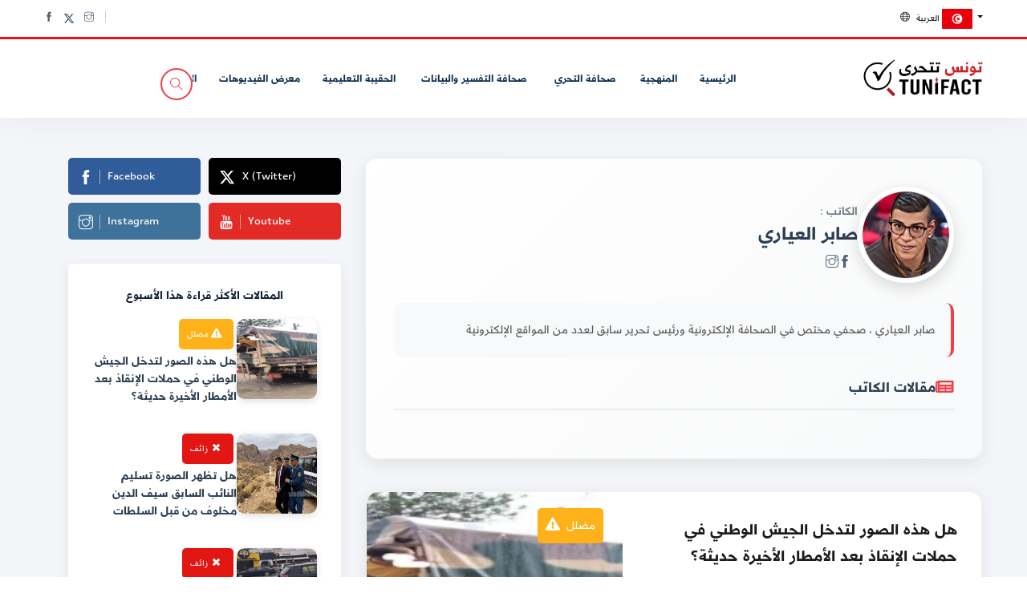

--- FILE ---
content_type: text/html; charset=UTF-8
request_url: https://tunifact.org/author/5/SaberAyari/category.html
body_size: 13823
content:



<!DOCTYPE html>
<html class="no-js" lang="ar-tn" >
<head>
    <meta charset="utf-8">
    <meta http-equiv="x-ua-compatible" content="ie=edge">
    <title>Tunifact - تونس تتحرى| صابر العياري</title>    
	<meta name="description" content="author">
    <meta name="viewport" content="width=device-width, initial-scale=1">
	<meta name="keywords" content="Tunifacts,تونس تتحرى" />
	<meta name="description" content="موقع متخصص في صحافة التحري يتبع لنقابة الصحفيين التونسيين" />
	<meta name="robots" content="index, follow" />
	<meta name="language" content="ar" />
	<meta https-equiv="refresh" content="3600" />
	<link rel="amphtml" href="https://tunifact.org/" />
	<link rel="canonical" href="https://tunifact.org/" />
	<meta property="og:locale" content="ar_AR" />
	<meta property="og:title" content="Tunifact - تونس تتحرى" />
	<meta property="og:type" content="article" />
	<meta property="og:url" content="https://tunifact.org/" />
	<meta property="og:image" content="https://localhost/tunifact/assets/imgs/LogoSite.jpg" />
	<meta property="og:site_name" content="Tunifact - تونس تتحرى" />
	<meta property="og:description" content="موقع متخصص في صحافة التحري يتبع لنقابة الصحفيين التونسيين" />
	<meta property="article:publisher" content="https://www.facebook.com/Tunifact" />
	<meta name="twitter:card" content="summary" />
	<meta name="twitter:description" content="موقع متخصص في صحافة التحري يتبع لنقابة الصحفيين التونسيين" />
	<meta name="twitter:title" content="Tunifact - تونس تتحرى" />
	<meta name="twitter:site" content="@TuniFactTn" />
	<meta name="twitter:image" content="https://tunifact.org/assets/imgs/LogoSite.jpg" />
	<meta name="twitter:creator" content="@TuniFactTn" />
	<meta property="fb:pages" content="101833218728378" />
    <link rel="shortcut icon" type="image/x-icon" href="https://tunifact.org/assets/imgs/favicon.png">
    <link rel="stylesheet" href="https://tunifact.org/assets/css/style.css?v=2606">
    <link rel="stylesheet" href="https://tunifact.org/assets/css/widgets.css?v=2606">
    <link rel="stylesheet" href="https://tunifact.org/assets/css/color.css?v=2606">
    <link rel="stylesheet" href="https://tunifact.org/assets/css/responsive.css?v=2606">
    <link rel="stylesheet" href="https://tunifact.org/assets/css/header-fix.css?v=2606">
    <link rel="stylesheet" href="https://tunifact.org/assets/css/footer-enhanced.css?v=2606">
	
	<!-- Custom Pagination Styling -->
	<style>
		/* Scroll Up Button - Arabic Left */
		#scrollUp {
			right: auto !important;
			left: 31px !important;
		}
		
		@media (max-width: 767px) {
			#scrollUp {
				left: 16px !important;
			}
		}
		
		.pagination .page-link {
			color: #ef3f48;
			border-color: #ef3f48;
			transition: all 0.3s;
		}
		
		.pagination .page-link:hover {
			background-color: #ef3f48;
			border-color: #ef3f48;
			color: white;
			transform: translateY(-2px);
			box-shadow: 0 3px 8px rgba(239, 63, 72, 0.3);
		}
		
		.pagination .page-item.active .page-link {
			background-color: #ef3f48;
			border-color: #ef3f48;
			color: white;
			box-shadow: 0 3px 10px rgba(239, 63, 72, 0.4);
		}
		
		.pagination .page-item.disabled .page-link {
			color: #ccc;
			border-color: #ddd;
		}
		
		/* Mobile Menu Button - Force Visible */
		.slicknav_btn {
			display: block !important;
			visibility: visible !important;
			opacity: 1 !important;
			position: relative !important;
			z-index: 1000 !important;
			background: #ffffff !important;
			padding: 10px !important;
			border-radius: 5px !important;
			cursor: pointer !important;
		}
		
		.slicknav_btn .slicknav_icon-bar {
			background: #ef3f48 !important;
			display: block !important;
			width: 25px !important;
			height: 3px !important;
			margin: 4px 0 !important;
		}
		
		@media (max-width: 991px) {
			.slicknav_btn {
				display: block !important;
			}
		}
		
		/* Mobile Search Container in Menu - HIDE ON DESKTOP */
		.mobile-search-container {
			display: none !important; /* Hidden by default on desktop */
		}
		
		/* Show only in SlickNav mobile menu */
		.slicknav_nav .mobile-search-container {
			display: list-item !important;
			background: linear-gradient(135deg, #fff5f5 0%, #ffe5e5 100%) !important;
			border-radius: 8px !important;
			margin: 10px 5px !important;
			padding: 5px !important;
		}
		
		.mobile-search-container form {
			margin: 0 !important;
		}
		
		.mobile-search-container input {
			transition: all 0.3s !important;
		}
		
		.mobile-search-container input:focus {
			border-color: #cc0000 !important;
			box-shadow: 0 0 0 3px rgba(239, 63, 72, 0.1) !important;
		}
		
		.mobile-search-container button:hover {
			transform: translateY(-50%) scale(1.1) !important;
		}
		
		/* IMPORTANT: Hide mobile search on desktop navigation */
		@media (min-width: 992px) {
			#navigation .mobile-search-container,
			.main-nav .mobile-search-container,
			.main-menu .mobile-search-container {
				display: none !important;
			}
		}
		
		/* Mobile Menu RTL for Arabic - Force RTL on all elements */
		.slicknav_menu {
			direction: rtl !important;
			text-align: right !important;
		}
		
		.slicknav_nav {
			direction: rtl !important;
			text-align: right !important;
		}
		
		.slicknav_nav li {
			direction: rtl !important;
			text-align: right !important;
			display: block !important;
		}
		
		.slicknav_nav a {
			text-align: right !important;
			direction: rtl !important;
			padding-right: 15px !important;
			padding-left: 35px !important;
			display: block !important;
		}
		
		/* Force RTL on parent items with children */
		.slicknav_nav .slicknav_parent {
			direction: rtl !important;
		}
		
		.slicknav_nav .slicknav_row {
			display: flex !important;
			flex-direction: row-reverse !important;
			direction: rtl !important;
			justify-content: flex-start !important;
		}
		
		.slicknav_nav .slicknav_row,
		.slicknav_nav .slicknav_row * {
			direction: rtl !important;
			text-align: right !important;
		}
		
		.slicknav_nav .slicknav_arrow {
			float: left !important;
			margin-left: 0 !important;
			margin-right: .5em !important;
			order: -1 !important;
		}
		
		.slicknav_nav .slicknav_item {
			direction: rtl !important;
			text-align: right !important;
		}
		
		.slicknav_nav .slicknav_item a {
			padding-right: 15px !important;
			padding-left: 35px !important;
			direction: rtl !important;
			text-align: right !important;
		}
		
		.slicknav_nav ul {
			padding-right: 0 !important;
			padding-left: 0 !important;
			direction: rtl !important;
		}
		
		.slicknav_nav .slicknav_parent-link a {
			padding-right: 30px !important;
			direction: rtl !important;
		}
		
		.slicknav_nav .sub-menu,
		.slicknav_nav .slicknav_hidden {
			direction: rtl !important;
			text-align: right !important;
		}
		
		.slicknav_nav .sub-menu li,
		.slicknav_nav .slicknav_hidden li {
			direction: rtl !important;
			text-align: right !important;
		}
		
		.slicknav_nav .sub-menu a,
		.slicknav_nav .slicknav_hidden a {
			direction: rtl !important;
			text-align: right !important;
		}
		
		/* Fix text alignment for parent menu items */
		.slicknav_nav > li > a {
			text-align: right !important;
			direction: rtl !important;
		}
		
		/* Make sure the text part takes full width */
		.slicknav_nav .slicknav_row > a {
			flex: 1 !important;
			text-align: right !important;
			direction: rtl !important;
		}
		
		/* Modern Sticky Header Styles */
		.main-header {
			position: relative;
			z-index: 9999;
		}
		
		.header-main-wrapper {
			background: #fff;
			transition: all 0.3s ease;
			width: 100%;
		}
		
		.header-main-wrapper.sticky-bar {
			box-shadow: 0 4px 20px rgba(239, 63, 72, 0.15);
			background: #fff;
		}
		
		/* Arabic: Logo LEFT, Search RIGHT */
		.header-content-wrapper {
			display: flex !important;
			align-items: center !important;
			padding: 15px 0;
			transition: all 0.3s ease;
			gap: 20px;
			flex-direction: row !important;
			justify-content: space-between !important;
		}
		
		.header-logo-compact {
			flex-shrink: 0;
			margin-left: 0 !important;
			margin-right: 0 !important;
		}
		
		.header-logo-compact img {
			max-height: 50px;
			transition: all 0.3s ease;
		}
		
		.header-main-wrapper.scrolled .header-logo-compact img {
			max-height: 45px;
		}
		
		.header-nav-wrapper {
			flex: 1 !important;
			display: flex !important;
			justify-content: center !important;
			align-items: center !important;
		}
		
		.header-actions {
			display: flex !important;
			align-items: center !important;
			gap: 15px;
			flex-shrink: 0;
		}
		
		/* Arabic ONLY: Search button on LEFT */
		html[lang="ar-tn"] .header-style-1 .search-button,
		html[lang="ar-tn"] .header-style-2 .search-button {
			position: absolute !important;
			left: 200px !important;
			right: auto !important;
			top: 85px !important;
		}
		
		html[lang="ar-tn"] .header-style-2 .search-button {
			left: 200px !important;
			top: 85px !important;
		}
		
		/* When sticky, adjust position */
		html[lang="ar-tn"] .header-sticky.sticky-bar .search-button {
			top: 25px !important;
		}
		
		.search-button button,
		.search-button .search-icon {
			background: transparent !important;
			border: 2px solid #ef3f48 !important;
			color: #ef3f48 !important;
			width: 40px !important;
			height: 40px !important;
			border-radius: 50% !important;
			display: flex !important;
			align-items: center !important;
			justify-content: center !important;
			transition: all 0.3s ease !important;
			cursor: pointer !important;
			font-size: 16px !important;
		}
		
		.search-button button:hover,
		.search-button .search-icon:hover {
			background: #ef3f48 !important;
			color: #fff !important;
			transform: scale(1.05);
		}
		
		.header-main-wrapper.sticky-bar .search-button button,
		.header-main-wrapper.sticky-bar .search-button .search-icon {
			width: 38px !important;
			height: 38px !important;
		}
		
		.search-button i {
			font-size: 16px;
		}
		
		.main-menu li > a {
			position: relative;
			transition: color 0.3s ease;
		}
		
		.main-menu li > a::after {
			content: "";
			position: absolute;
			bottom: -5px;
			left: 50%;
			transform: translateX(-50%) scaleX(0);
			width: 0;
			height: 2px;
			background: #ef3f48;
			transition: all 0.3s ease;
		}
		
		.main-menu li > a:hover::after,
		.main-menu li.current-menu-item > a::after {
			width: 80%;
			transform: translateX(-50%) scaleX(1);
		}
		
		.main-menu li > a:hover {
			color: #ef3f48;
		}
		
		.mobile_menu {
			display: none !important;
		}
		
		.off-canvas-toggle-cover {
			display: none !important;
		}
		
		@media (min-width: 992px) {
			.mobile_menu,
			.off-canvas-toggle-cover {
				display: none !important;
			}
		}
		
		@media (max-width: 991px) {
			/* Mobile Header Layout - Make Sticky */
			.header-main-wrapper {
				position: fixed !important;
				top: 0 !important;
				left: 0 !important;
				right: 0 !important;
				width: 100% !important;
				z-index: 999 !important;
				background: white !important;
				box-shadow: 0 2px 10px rgba(0,0,0,0.1) !important;
			}
			
			/* Add padding to main content */
			main.position-relative {
				padding-top: 100px !important;
			}
			
			.header-content-wrapper {
				display: flex !important;
				flex-wrap: wrap !important;
				flex-direction: row !important;
				justify-content: space-between !important;
				align-items: center !important;
				padding: 10px 0 !important;
				position: relative !important;
				min-height: 80px !important;
			}
			
			/* Language selector - LEFT */
			.off-canvas-toggle-cover {
				display: block !important;
				order: 1 !important;
				flex-shrink: 0 !important;
				position: relative !important;
				left: auto !important;
				width: auto !important;
				top: auto !important;
				align-self: center !important;
			}
			
			/* Logo - CENTER (absolute positioning) */
			.header-logo-compact {
				order: 2 !important;
				position: absolute !important;
				left: 50% !important;
				top: 50% !important;
				transform: translate(-50%, -50%) !important;
				text-align: center !important;
				margin: 0 !important;
			}
			
			.header-logo-compact img {
				max-height: 40px !important;
			}
			
			/* RIGHT SIDE: Search + Menu container */
			.header-actions {
				order: 3 !important;
				flex-shrink: 0 !important;
				display: flex !important;
				flex-direction: column !important;
				align-items: center !important;
				gap: 8px !important;
				align-self: center !important;
			}
			
			.mobile_menu {
				display: block !important;
				position: absolute !important;
				right: 7px !important;
				top: 50px !important;
				z-index: 99 !important;
			}
			
			.header-nav-wrapper {
				display: none !important;
			}
			
			/* Mobile: Search button position - reset to relative */
			html[lang="ar-tn"] .header-style-1 .search-button,
			html[lang="ar-tn"] .header-style-2 .search-button,
			html[lang="fr-tn"] .header-style-1 .search-button,
			html[lang="fr-tn"] .header-style-2 .search-button {
				position: relative !important;
				left: auto !important;
				right: auto !important;
				top: auto !important;
			}
			
			.search-button button,
			.search-button .search-icon {
				width: 35px !important;
				height: 35px !important;
			}
		}
	</style>
</head>

<body>
   <div dir="rtl" > <div class="scroll-progress primary-bg" ></div></div>
    <!--
    <div id="preloader-active">
        <div class="preloader d-flex align-items-center justify-content-center">
            <div class="preloader-inner position-relative">
                <div class="text-center">
                    <div data-loader="spinner"></div>
                    <p>Loading...</p>
                </div>
            </div>
        </div>
    </div>
	  -->
	 
    <div class="main-wrap">
        <!--Offcanvas sidebar-->
        <aside id="sidebar-wrapper" class="custom-scrollbar offcanvas-sidebar"></aside>
        <!-- Main Wrap Start -->
        <header class="main-header header-style-1">
            <div class="top-bar pt-10 pb-10 background-white d-none d-md-block">
                <div class="container">
                    <div class="row">
                        <div class="col-6">
                            
                                <ul class="header-social-network d-inline-block list-inline">
                                <li class="list-inline-item"><a class="social-icon facebook-icon text-xs-center" target="_blank" href="https://www.facebook.com/Tunifact"><i class="ti-facebook"></i></a></li>
                                <li class="list-inline-item"><a class="social-icon twitter-icon text-xs-center" target="_blank" href="https://x.com/TuniFactTn"><svg xmlns="http://www.w3.org/2000/svg" width="14" height="14" fill="currentColor" viewBox="0 0 512 512"><path d="M389.2 48h70.6L305.6 224.2 487 464H345L233.7 318.6 106.5 464H35.8L200.7 275.5 26.8 48H172.4L272.9 180.9 389.2 48zM364.4 421.8h39.1L151.1 88h-42L364.4 421.8z"/></svg></a></li>
                                <li class="list-inline-item"><a class="social-icon instagram-icon text-xs-center" target="_blank" href="https://www.instagram.com/tunifact/"><i class="ti-instagram"></i></a></li>
                            </ul>
                            <div class="vline-space d-inline-block"></div>
                          
                        </div>
                        <div class="col-6 text-right">
                      <div class="language d-inline-block font-small">
                               
                                <div id="langMenuDropdow" class="dropdown-menu dropdown-menu-left" aria-labelledby="langMenu">
                                    <a class="dropdown-item" href="https://tunifact.org/fr/">Français <img src="https://tunifact.org/assets/imgs/fr.png" height="25"></a>
                                </div>
                                <a class="dropdown-toggle" href="#" role="button" id="langMenu" data-toggle="dropdown" aria-haspopup="true" aria-expanded="false">
                                    <i class="ti-world mr-5"></i>
                                    <span>العربية <img src="https://tunifact.org/assets/imgs/tn.png"  height="25"></span>
                                </a>
                           
                       </div>
                        </div>
                    </div>
                </div>
            </div>
            <!--End top bar-->
            <!--Modern Sticky Header: Logo + Menu in One Line-->
            <div class="header-main-wrapper header-sticky background-white">
                <div class="container">
                    <div class="header-content-wrapper">
                <div class="mobile_menu d-lg-none d-block"></div>

                        
                        <!-- Mobile Menu Toggle -->
						
                        <div class="off-canvas-toggle-cover d-lg-none" id="content-mobile">
                             <a class="dropdown-item ar_text" href="https://tunifact.org/fr/"><img src="https://tunifact.org/assets/imgs/fr.png" height="20"></a>

                            </div>
                        
                        <!-- Navigation Section - Center -->
                        <div class="header-nav-wrapper">
                            <!-- Main-menu -->
                      
                            <div class="main-nav text-center d-none d-lg-block" dir="rtl">
                                <nav>
                                    <ul id="navigation" class="main-menu">
									 <li><a href="https://tunifact.org/">الرئيسية</a></li>
                                        <li><a href="https://tunifact.org/methodology/">المنهجية</a></li>

                                        <li class="menu-item-has-children">
                                            <a href="#">صحافة التحري&nbsp; </a>
                                            <ul class="sub-menu">
                                                <li><a href="https://tunifact.org/cat/1/التصريحات/">التصريحات</a></li>
                                                <li><a href="https://tunifact.org/cat/2/الأخبار/">الأخبار</a></li>
                                                <li><a href="https://tunifact.org/cat/3/الصور/">الصور</a></li>
												<li><a href="https://tunifact.org/cat/4/الفيديوهات/">الفيديوهات</a></li>
												<li><a href="https://tunifact.org/cat/5/الأخطاء-الصحفية/">الأخطاء الصحفية</a></li>

                                            </ul>
                                        </li>
										<li class="menu-item-has-children">
                                            <a href="#">صحافة التفسير والبيانات&nbsp; </a>
                                            <ul class="sub-menu">
                                                <li><a href="https://tunifact.org/cat/6/صحافة-التفسير/">صحافة التفسير</a></li>
                                                <li><a href="https://tunifact.org/cat/7/صحافة-البيانات/">صحافة البيانات </a></li>
                                            </ul>
                                        </li>
										<li><a href="https://tunifact.org/education/">الحقيبة التعليمية</a></li>
										<li><a href="https://tunifact.org/videos/">معرض الفيديوهات</a></li>
										<li><a href="https://tunifact.org/report/">الإبلاغ</a></li>
										<li class="mobile-search-container">
											<form action="https://tunifact.org/search/" method="post" style="padding: 10px;">
												<div style="position: relative;">
													<input type="text" name="searchinput" placeholder="ابحث هنا..." dir="rtl" required 
														style="width: 100%; padding: 12px 45px 12px 15px; border: 2px solid #ef3f48; border-radius: 25px; font-size: 14px; outline: none;">
													<button type="submit" style="position: absolute; left: 5px; top: 50%; transform: translateY(-50%); background: linear-gradient(135deg, #ef3f48 0%, #cc0000 100%); color: white; border: none; border-radius: 50%; width: 35px; height: 35px; cursor: pointer; display: flex; align-items: center; justify-content: center;">
														<i class="ti-search" style="font-size: 16px;"></i>
													</button>
												</div>
											</form>
										</li>

								
                                    </ul>
                                </nav>
                            </div>
                        </div>
                        
                        <!-- Logo Section - Right -->
                        <div class="header-logo-compact">
                            <a href="https://tunifact.org/" class="d-inline-block">
                                <img class="logo-img d-none d-lg-inline" src="https://tunifact.org/assets/imgs/logo.png" alt="Tunifact - تونس تتحرى">
                                <img class="logo-img d-md-inline d-lg-none d-none" src="https://tunifact.org/assets/imgs/logo-tablet.png" alt="Tunifact - تونس تتحرى">
                                <img class="logo-img d-inline d-md-none" src="https://tunifact.org/assets/imgs/logo-mobile.png" alt="Tunifact - تونس تتحرى">
                            </a>
                        </div>
						     <div class="search-button d-none d-lg-block">
                                <button class="search-icon"><i class="ti-search"></i></button>
                            </div>
                    
                    </div>
                </div>
            </div>
        </header>
<main class="position-relative background12">
            <!--Search Form-->
            <div class="main-search-form transition-02s">
                <div class="container">
                    <div class="pt-10 pb-50 main-search-form-cover">
                        <div class="row mb-20">
                            <div class="col-12">
                                <form action="https://tunifact.org/search/" method="post" class="search-form position-relative" id="main-search-form">
                                    <div class="search-form-icon"><i class="ti-search"></i></div>
                                    <label>
                                        <input type="text" class="search_field" placeholder="كلمة البحث" value="" name="searchinput" dir="rtl" required autocomplete="off">
                                    </label>
                                    <button type="submit" style="display:none;"></button>
                                    <div class="search-switch">
                                        <ul class="list-inline">

                                        </ul>
                                    </div>
                                </form>
                            </div>
                        </div>

                    </div>
                </div>
            </div>
<style>
/* Author Page Enhancements */

/* Author Header Card */
.entry-header.entry-header-1 {
    background: linear-gradient(135deg, #ffffff 0%, #f8f9fa 100%);
    padding: 35px;
    border-radius: 15px;
    box-shadow: 0 6px 20px rgba(0,0,0,0.08);
    margin-bottom: 40px;
    border: 1px solid rgba(0,0,0,0.05);
}

/* Author Image Enhancement */
.about-author-img {
    width: 120px !important;
    height: 120px !important;
    border-radius: 50%;
    border: 5px solid #fff;
    box-shadow: 0 6px 20px rgba(0,0,0,0.15);
    transition: all 0.3s ease;
    object-fit: cover;
}

.about-author-img:hover {
    transform: scale(1.08);
    box-shadow: 0 8px 25px rgba(0,0,0,0.2);
}

/* Author Info */
.entry-header h5 {
    font-size: 26px;
    font-weight: 700;
    color: #2c3e50;
    margin-bottom: 20px;
}

.entry-header p {
    font-size: 16px;
    line-height: 1.8;
    color: #555;
}



/* Articles List Enhancement - Premium Design */
.loop-list article {
    margin-bottom: 30px !important;
}

.loop-list article:hover {
    transform: translateY(-8px);
    box-shadow: 0 12px 35px rgba(0,0,0,0.15) !important;
}

.loop-list article:hover img {
    transform: scale(1.08);
}

.loop-list article h3 a:hover {
    color: #ef3f48 !important;
}

/* Read More Button Hover */
.loop-list article a[style*="background: linear-gradient"]:hover {
    transform: translateY(-2px);
    box-shadow: 0 6px 18px rgba(239, 63, 72, 0.4);
}

/* Ensure proper image display */
.post-thumb img {
    display: block;
}

/* Article Images in List */
.img-hover-slide-home {
    overflow: hidden;
    border-radius: 12px;
    box-shadow: 0 4px 15px rgba(0,0,0,0.12);
}

.img-hover-slide-home img {
    width: 100%;
    height: 100%;
    object-fit: cover;
    transition: transform 0.5s cubic-bezier(0.4, 0, 0.2, 1);
}

.img-hover-slide-home:hover img {
    transform: scale(1.08);
}

/* Article Titles */
.loop-list .post-title {
    font-size: 22px;
    line-height: 1.4;
    margin-bottom: 15px;
    font-weight: 700;
}

.loop-list .post-title a {
    color: #2c3e50;
    transition: color 0.3s;
}

.loop-list .post-title a:hover {
    color: #ef3f48;
}

/* Article Intro */
.loop-list .post-content p {
    color: #666;
    line-height: 1.7;
    margin-top: 15px;
}

/* Meta Information */
.entry-meta {
    display: flex;
    align-items: center;
    gap: 10px;
    flex-wrap: wrap;
}

.entry-meta span {
    background: #f8f9fa;
    padding: 6px 12px;
    border-radius: 20px;
    font-size: 13px;
    color: #6c757d;
}

/* Reading Time */
.time-reading {
    display: inline-flex;
    align-items: center;
    gap: 5px;
}

.time-reading::before {
    content: "⏱";
    font-size: 14px;
}

/* Responsive */
@media (max-width: 768px) {
    .about-author-img {
        width: 90px !important;
        height: 90px !important;
    }
    
    .entry-header h5 {
        font-size: 22px;
    }
    
    .loop-list article {
        padding: 15px;
    }
    
    .loop-list .post-title {
        font-size: 19px;
    }
}
</style>

        <main class="position-relative">
            <!--Search Form-->
         						 								   

            <!--main content-->
            <div class="main_content sidebar_right pb-50 pt-50">
                <div class="container">
                    <div class="row">
                      <!--  <div class="col-lg-8 col-md-12 col-sm-12">-->
					      <div class="col-lg-4 col-md-12 col-sm-12 primary-sidebar sticky-sidebar">

                        <div class="widget-area pl-30">
                                    <div class="sidebar-widget widget-social-network mb-30">
		<div class="social-network">
                                        <div class="follow-us d-flex align-items-center">
                                            <a class="follow-us-facebook clearfix mr-5 mb-10" href="https://www.facebook.com/Tunifact" target="_blank">
                                                <div class="social-icon">
                                                    <i class="ti-facebook mr-5 v-align-space"></i>
                                                    <i class="ti-facebook mr-5 v-align-space nth-2"></i>
                                                </div>
                                                <span class="social-name">Facebook</span>
                                                <span class="social-count "></span><span class="social-count"></span>
                                            </a>
                                            <a class="follow-us-twitter clearfix ml-5 mb-10" href="https://x.com/TuniFactTn" target="_blank" style="background:#000!important;">
                                                <div class="social-icon">
                                                    <svg xmlns="http://www.w3.org/2000/svg" width="20" height="20" fill="#fff" viewBox="0 0 512 512" class="mr-5 v-align-space"><path d="M389.2 48h70.6L305.6 224.2 487 464H345L233.7 318.6 106.5 464H35.8L200.7 275.5 26.8 48H172.4L272.9 180.9 389.2 48zM364.4 421.8h39.1L151.1 88h-42L364.4 421.8z"/></svg>
                                                </div>
                                                <span class="social-name">X (Twitter)</span>
                                                <span class="social-count "></span><span class="social-count"></span>
                                            </a>
                                        </div>
                                        <div class="follow-us d-flex align-items-center">
                                            <a class="follow-us-instagram clearfix mr-5" href="https://www.instagram.com/tunifact/" target="_blank">
                                                <div class="social-icon">
                                                    <i class="ti-instagram mr-5 v-align-space"></i>
                                                    <i class="ti-instagram mr-5 v-align-space nth-2"></i>
                                                </div>
                                                <span class="social-name">Instagram</span>
                                                <span class="social-count "></span><span class="social-count"></span>
                                            </a>
                                            <a class="follow-us-youtube clearfix ml-5" href="https://www.youtube.com/channel/UCJ49FgofZ0vbyWAk8grPvOQ" target="_blank">
                                                <div class="social-icon">
                                                    <i class="ti-youtube mr-5 v-align-space"></i>
                                                    <i class="ti-youtube mr-5 v-align-space nth-2"></i>
                                                </div>
                                                <span class="social-name">Youtube</span>
                                                <span class="social-count "></span><span class="social-count"></span>
                                            </a>
                                        </div>
                                    </div>
								</div>
									  <!--taber-->
                                <div class="sidebar-widget widget-taber mb-30">
                                    <div class="widget-taber-content background-white pt-30 pb-30 pl-30 pr-30 border-radius-5">
                                        <nav class="tab-nav float-none mb-20">
                                         <h6 class="text-center ar_text">	المقالات الأكثر قراءة هذا الأسبوع</h6>
                                        </nav>
                                        <div class="tab-content">
                                            <!--Tab Popular-->
                                            <div class="tab-pane fade show active" id="nav-popular" role="tabpanel" aria-labelledby="nav-popular-tab" dir="rtl">
                                                <div class="post-block-list post-module-1">
                                                    <ul class="list-post">  <li class="mb-30">
                                                            <div class="d-flex" style="gap: 12px;">
                                                                <div class="post-thumb d-flex border-radius-10 img-hover-scale" style="flex-shrink: 0; width: 100px; height: 100px; overflow: hidden; border-radius: 10px; box-shadow: 0 3px 10px rgba(0,0,0,0.12);">
                                                                    <a href="https://tunifact.org/articles/913/هل-هذه-الصور-لتدخل-الجيش-الوطني-في-حملات-الإنقاذ-بعد-الأمطار-الأخيرة-حديثة؟/" style="width: 100%; height: 100%;">
                                                                        <img src="https://tunifact.org/upload/2026/01/20/m_673_8110_23192.jpg" alt="" style="width: 100%; height: 100%; object-fit: cover; transition: transform 0.3s ease;" onerror="this.onerror=null;this.src='https://tunifact.org/assets/imgs/err.jpg';">
                                                                    </a>
                                                                </div>
                                                                <div class="post-content media-body text-right meta-0 font-small">
                                                                    <span type="button" class=" ar-warning mr-1 mb-1">
                                            <i class="fa  fa-exclamation-triangle mr-1"></i> مضلل
                                        </span>
                                                                    <h6 class="post-title mb-5 text-limit-3-row ar_text" style="line-height: 1.4;">  
																	<a href="https://tunifact.org/articles/913/هل-هذه-الصور-لتدخل-الجيش-الوطني-في-حملات-الإنقاذ-بعد-الأمطار-الأخيرة-حديثة؟/" style="color: #2c3e50; font-weight: 600; transition: color 0.3s;">هل هذه الصور لتدخل الجيش الوطني في حملات الإنقاذ بعد الأمطار الأخيرة حديثة؟</a></h6>
                                                                </div>
                                                            </div>
                                                        </li>  <li class="mb-30">
                                                            <div class="d-flex" style="gap: 12px;">
                                                                <div class="post-thumb d-flex border-radius-10 img-hover-scale" style="flex-shrink: 0; width: 100px; height: 100px; overflow: hidden; border-radius: 10px; box-shadow: 0 3px 10px rgba(0,0,0,0.12);">
                                                                    <a href="https://tunifact.org/articles/914/هل-تظهر-الصورة-تسليم--النائب-السابق-سيف-الدين-مخلوف-من-قبل-السلطات-الجزائرية-؟/" style="width: 100%; height: 100%;">
                                                                        <img src="https://tunifact.org/upload/2026/01/21/m_177_9952_78136.jpg" alt="" style="width: 100%; height: 100%; object-fit: cover; transition: transform 0.3s ease;" onerror="this.onerror=null;this.src='https://tunifact.org/assets/imgs/err.jpg';">
                                                                    </a>
                                                                </div>
                                                                <div class="post-content media-body text-right meta-0 font-small">
                                                                    <span type="button" class=" ar-false mr-1 mb-1">
                                            <i class="fa fa-fw fa-times mr-1"></i> زائف
                                        </span>
                                                                    <h6 class="post-title mb-5 text-limit-3-row ar_text" style="line-height: 1.4;">  
																	<a href="https://tunifact.org/articles/914/هل-تظهر-الصورة-تسليم--النائب-السابق-سيف-الدين-مخلوف-من-قبل-السلطات-الجزائرية-؟/" style="color: #2c3e50; font-weight: 600; transition: color 0.3s;">هل تظهر الصورة تسليم  النائب السابق سيف الدين مخلوف من قبل السلطات الجزائرية ؟</a></h6>
                                                                </div>
                                                            </div>
                                                        </li>  <li class="mb-30">
                                                            <div class="d-flex" style="gap: 12px;">
                                                                <div class="post-thumb d-flex border-radius-10 img-hover-scale" style="flex-shrink: 0; width: 100px; height: 100px; overflow: hidden; border-radius: 10px; box-shadow: 0 3px 10px rgba(0,0,0,0.12);">
                                                                    <a href="https://tunifact.org/articles/915/هل-توفي-طفل-أمام-منزله-بسبب-الفيضانات-في-حلق-الوادي؟/" style="width: 100%; height: 100%;">
                                                                        <img src="https://tunifact.org/upload/2026/01/21/m_47_2109_56226.jpg" alt="" style="width: 100%; height: 100%; object-fit: cover; transition: transform 0.3s ease;" onerror="this.onerror=null;this.src='https://tunifact.org/assets/imgs/err.jpg';">
                                                                    </a>
                                                                </div>
                                                                <div class="post-content media-body text-right meta-0 font-small">
                                                                    <span type="button" class=" ar-false mr-1 mb-1">
                                            <i class="fa fa-fw fa-times mr-1"></i> زائف
                                        </span>
                                                                    <h6 class="post-title mb-5 text-limit-3-row ar_text" style="line-height: 1.4;">  
																	<a href="https://tunifact.org/articles/915/هل-توفي-طفل-أمام-منزله-بسبب-الفيضانات-في-حلق-الوادي؟/" style="color: #2c3e50; font-weight: 600; transition: color 0.3s;">هل توفي طفل أمام منزله بسبب الفيضانات في حلق الوادي؟</a></h6>
                                                                </div>
                                                            </div>
                                                        </li>
                                                    </ul>
                                                </div>
                                            </div>

                                        </div>
                                    </div>
                                </div>     </div>
                            <!--related posts-->
                        </div>
                        <!--col-lg-8-->
                        <!--Right sidebar-->
                        <!-- <div class="col-lg-4 col-md-12 col-sm-12 primary-sidebar sticky-sidebar">-->
						 <div class="col-lg-8 col-md-12 col-sm-12">										
						           <div class="entry-header entry-header-1 ar_text" dir="rtl">
								 	   <!--Widget about-->
                                <div style="display: flex; align-items: center; gap: 25px; margin-bottom: 25px;">
                                    <img class="about-author-img" src="https://tunifact.org/assets/imgs/Saber.png" alt="صابر العياري">
                                    <div style="flex: 1;">
                                        <h5 style="margin-bottom: 10px;">
                                            <span style="color: #6c757d; font-size: 16px; font-weight: 500;">الكاتب :</span><br>
                                            <a href="https://tunifact.org/author/5/SaberAyari/" style="color: #2c3e50; text-decoration: none; font-size: 26px; font-weight: 700; transition: color 0.3s;">صابر العياري</a>
                                        </h5>
                                        <ul class="header-social-network list-inline mb-0" style="display: flex; gap: 10px;">
                                        <li class="list-inline-item"><a class="social-icon facebook-icon text-xs-center" target="_blank" href="https://www.facebook.com/saber.ayari.77"><i class="ti-facebook"></i></a></li>
										<li class="list-inline-item"><a class="social-icon instagram-icon text-xs-center" target="_blank" href="https://www.instagram.com/saber.ayari.77/"><i class="ti-instagram"></i></a></li>
                                        </ul>
                                    </div>
                                </div>
                                
                                <!-- Author Description -->
                                <div style="margin-bottom: 25px; padding: 20px; background: #f8f9fa; border-radius: 10px; border-right: 4px solid #ef3f48;">
                                    <p style="margin: 0; font-size: 16px; line-height: 1.8; color: #555;">صابر العياري ، صحفي مختص في الصحافة الإلكترونية ورئيس تحرير سابق لعدد من المواقع الإلكترونية</p>
                                </div>
                                
                                <!--Author Topics Header-->													 										
                                <div style="display: flex; align-items: center; gap: 10px; margin-bottom: 25px; padding-bottom: 15px; border-bottom: 2px solid #e9ecef;">
                                    <i class="fa fa-newspaper" style="color: #ef3f48; font-size: 20px;"></i>
                                    <h5 style="margin: 0; font-size: 20px; font-weight: 700; color: #2c3e50;">مقالات الكاتب</h5>
                                </div>

                               
                            </div>
                         
                          

                        <div class="col-lg-12 col-md-12" style="padding-left: 1px; padding-right: 1px;">
                           <div class="loop-list">

							  
			             <article style="background: #fff; border-radius: 16px; overflow: hidden; box-shadow: 0 4px 20px rgba(0,0,0,0.08); transition: all 0.4s cubic-bezier(0.4, 0, 0.2, 1); border: 1px solid rgba(0,0,0,0.05); margin-bottom: 30px;">
                                <div class="row no-gutters">
                                    <!-- Article Image -->
									<div class="col-md-5">
                                        <div class="post-thumb position-relative" style="overflow: hidden; position: relative; height: 100%; min-height: 320px;">
                                            <a href="https://tunifact.org/articles/913/هل-هذه-الصور-لتدخل-الجيش-الوطني-في-حملات-الإنقاذ-بعد-الأمطار-الأخيرة-حديثة؟/" style="display: block; width: 100%; height: 100%; position: relative; overflow: hidden;">
                                                <img src="https://tunifact.org/upload/2026/01/20/r_673_8110_23192.jpg" style="width: 100%; height: 100%; object-fit: cover; transition: transform 0.6s cubic-bezier(0.4, 0, 0.2, 1);" onerror="this.onerror=null;this.src='https://tunifact.org/assets/imgs/err.jpg';">
                                            </a>
                                            <!-- Badge Overlay -->
                                            <div style="position: absolute; top: 20px; right: 20px; z-index: 2;">
                                                  <span type="button" class=" ar-warning mr-1 mb-1">
                                            <i class="fa  fa-exclamation-triangle mr-1"></i> مضلل
                                        </span>
                                            </div>
                                            <!-- Gradient Overlay -->
                                            <div style="position: absolute; bottom: 0; left: 0; right: 0; height: 50%; background: linear-gradient(to top, rgba(0,0,0,0.4) 0%, transparent 100%); pointer-events: none;"></div>
                                        </div>
                                    </div>
                                    
                                    <!-- Article Content -->
                                    <div class="col-md-7">
                                        <div class="post-content ar_text" dir="rtl" style="padding: 30px; display: flex; flex-direction: column; min-height: 320px; justify-content: space-between;">
                                            <div>
                                                <!-- Article Title -->
                                                <h3 class="post-title ar_text" style="margin: 0 0 15px 0; font-size: 22px; font-weight: 700; line-height: 1.5;">
                                                    <a href="https://tunifact.org/articles/913/هل-هذه-الصور-لتدخل-الجيش-الوطني-في-حملات-الإنقاذ-بعد-الأمطار-الأخيرة-حديثة؟/" style="color: #1a1a1a; text-decoration: none; transition: color 0.3s;">هل هذه الصور لتدخل الجيش الوطني في حملات الإنقاذ بعد الأمطار الأخيرة حديثة؟</a>
                                                </h3>
                                                
                                                <!-- Meta Information -->
                                                <div style="display: flex; gap: 10px; flex-wrap: wrap; margin-bottom: 16px;">
                                                    <span style="background: linear-gradient(135deg, #667eea 0%, #764ba2 100%); color: white; padding: 6px 14px; border-radius: 20px; font-size: 13px; font-weight: 500; display: inline-flex; align-items: center; gap: 6px;">
                                                        <i class="fa fa-calendar-alt"></i> 2026-01-20
                                                    </span>

                                                    <span style="background: #28a745; color: white; padding: 6px 14px; border-radius: 20px; font-size: 13px; font-weight: 500; display: inline-flex; align-items: center; gap: 6px;">
                                                        <i class="fa fa-clock"></i> 6 دقيقة
                                                    </span>
                                                </div>
                                                
                                                <!-- Article Intro -->
                                                <p style="color: #555; line-height: 1.8; font-size: 15px; margin: 0; display: -webkit-box; -webkit-line-clamp: 4; -webkit-box-orient: vertical; overflow: hidden;">نشرت اليوم الثلاثاء 20 جانفي 2026 عديد الصفحات والحسابات الشخصية بموقع التواصل الاجتماعي فايسبوك على غرار صفحات Police وصفحة سيدي علي بن عون صورا لمجموعة من شاحنات الجيش الوطني التونسي تحمل مجموعة من الجنود تم إرفاقها بتدوينة جاء فيها: "تونس العاصمة: وحدات الجيش الوطني تتدخل لمساعدة المواطنين العالقين بسبب الامطار</p>
                                            </div>
                                            
                                            <!-- Read More Button -->
                                            <div style="margin-top: 20px;">
                                                <a href="https://tunifact.org/articles/913/هل-هذه-الصور-لتدخل-الجيش-الوطني-في-حملات-الإنقاذ-بعد-الأمطار-الأخيرة-حديثة؟/" style="display: inline-flex; align-items: center; gap: 8px; padding: 10px 24px; background: linear-gradient(135deg, #ef3f48 0%, #cc0000 100%); color: white; text-decoration: none; border-radius: 25px; font-weight: 600; font-size: 14px; transition: all 0.3s; box-shadow: 0 4px 12px rgba(239, 63, 72, 0.3);">
                                                    اقرأ المزيد
                                                    <i class="fa fa-arrow-left"></i>
                                                </a>
                                            </div>
                                        </div>
                                    </div>
                                </div>
                                </article>
			             <article style="background: #fff; border-radius: 16px; overflow: hidden; box-shadow: 0 4px 20px rgba(0,0,0,0.08); transition: all 0.4s cubic-bezier(0.4, 0, 0.2, 1); border: 1px solid rgba(0,0,0,0.05); margin-bottom: 30px;">
                                <div class="row no-gutters">
                                    <!-- Article Image -->
									<div class="col-md-5">
                                        <div class="post-thumb position-relative" style="overflow: hidden; position: relative; height: 100%; min-height: 320px;">
                                            <a href="https://tunifact.org/articles/910/هل-يوثق-الفيديو-توزيع-إطارات-على-المنحرفين-في-قابس-لاشعالها-في-الطريق-العام؟/" style="display: block; width: 100%; height: 100%; position: relative; overflow: hidden;">
                                                <img src="https://tunifact.org/upload/2026/01/12/r_414_6550_73715.jpg" style="width: 100%; height: 100%; object-fit: cover; transition: transform 0.6s cubic-bezier(0.4, 0, 0.2, 1);" onerror="this.onerror=null;this.src='https://tunifact.org/assets/imgs/err.jpg';">
                                            </a>
                                            <!-- Badge Overlay -->
                                            <div style="position: absolute; top: 20px; right: 20px; z-index: 2;">
                                                  <span type="button" class=" ar-warning mr-1 mb-1">
                                            <i class="fa  fa-exclamation-triangle mr-1"></i> مضلل
                                        </span>
                                            </div>
                                            <!-- Gradient Overlay -->
                                            <div style="position: absolute; bottom: 0; left: 0; right: 0; height: 50%; background: linear-gradient(to top, rgba(0,0,0,0.4) 0%, transparent 100%); pointer-events: none;"></div>
                                        </div>
                                    </div>
                                    
                                    <!-- Article Content -->
                                    <div class="col-md-7">
                                        <div class="post-content ar_text" dir="rtl" style="padding: 30px; display: flex; flex-direction: column; min-height: 320px; justify-content: space-between;">
                                            <div>
                                                <!-- Article Title -->
                                                <h3 class="post-title ar_text" style="margin: 0 0 15px 0; font-size: 22px; font-weight: 700; line-height: 1.5;">
                                                    <a href="https://tunifact.org/articles/910/هل-يوثق-الفيديو-توزيع-إطارات-على-المنحرفين-في-قابس-لاشعالها-في-الطريق-العام؟/" style="color: #1a1a1a; text-decoration: none; transition: color 0.3s;">هل يوثق الفيديو توزيع إطارات على المنحرفين في قابس لاشعالها في الطريق العام؟</a>
                                                </h3>
                                                
                                                <!-- Meta Information -->
                                                <div style="display: flex; gap: 10px; flex-wrap: wrap; margin-bottom: 16px;">
                                                    <span style="background: linear-gradient(135deg, #667eea 0%, #764ba2 100%); color: white; padding: 6px 14px; border-radius: 20px; font-size: 13px; font-weight: 500; display: inline-flex; align-items: center; gap: 6px;">
                                                        <i class="fa fa-calendar-alt"></i> 2025-10-23
                                                    </span>

                                                    <span style="background: #28a745; color: white; padding: 6px 14px; border-radius: 20px; font-size: 13px; font-weight: 500; display: inline-flex; align-items: center; gap: 6px;">
                                                        <i class="fa fa-clock"></i> 7 دقيقة
                                                    </span>
                                                </div>
                                                
                                                <!-- Article Intro -->
                                                <p style="color: #555; line-height: 1.8; font-size: 15px; margin: 0; display: -webkit-box; -webkit-line-clamp: 4; -webkit-box-orient: vertical; overflow: hidden;">تداولت عديد الصفحات والحسابات الشخصية على موقع التواصل الاجتماعي فيسبوك على غرار صفحة" Med Amin" مقطع فيديو بتاريخ 18 أكتوبر 2025 تحت عنوان "قابس... في ما يدعون أنها احتجاجات سلمية سيارة توزع إطارات</p>
                                            </div>
                                            
                                            <!-- Read More Button -->
                                            <div style="margin-top: 20px;">
                                                <a href="https://tunifact.org/articles/910/هل-يوثق-الفيديو-توزيع-إطارات-على-المنحرفين-في-قابس-لاشعالها-في-الطريق-العام؟/" style="display: inline-flex; align-items: center; gap: 8px; padding: 10px 24px; background: linear-gradient(135deg, #ef3f48 0%, #cc0000 100%); color: white; text-decoration: none; border-radius: 25px; font-weight: 600; font-size: 14px; transition: all 0.3s; box-shadow: 0 4px 12px rgba(239, 63, 72, 0.3);">
                                                    اقرأ المزيد
                                                    <i class="fa fa-arrow-left"></i>
                                                </a>
                                            </div>
                                        </div>
                                    </div>
                                </div>
                                </article>
			             <article style="background: #fff; border-radius: 16px; overflow: hidden; box-shadow: 0 4px 20px rgba(0,0,0,0.08); transition: all 0.4s cubic-bezier(0.4, 0, 0.2, 1); border: 1px solid rgba(0,0,0,0.05); margin-bottom: 30px;">
                                <div class="row no-gutters">
                                    <!-- Article Image -->
									<div class="col-md-5">
                                        <div class="post-thumb position-relative" style="overflow: hidden; position: relative; height: 100%; min-height: 320px;">
                                            <a href="https://tunifact.org/articles/905/هل-يصور-الفيديو-إنشاد-آلاف-المتظاهرين-للنشيد-الوطني-التونسي-خلال-الاحتجاجات-الأخيرة-في-المغرب؟/" style="display: block; width: 100%; height: 100%; position: relative; overflow: hidden;">
                                                <img src="https://tunifact.org/upload/2026/01/05/r_444_7493_88094.JPG" style="width: 100%; height: 100%; object-fit: cover; transition: transform 0.6s cubic-bezier(0.4, 0, 0.2, 1);" onerror="this.onerror=null;this.src='https://tunifact.org/assets/imgs/err.jpg';">
                                            </a>
                                            <!-- Badge Overlay -->
                                            <div style="position: absolute; top: 20px; right: 20px; z-index: 2;">
                                                  <span type="button" class=" ar-warning mr-1 mb-1">
                                            <i class="fa  fa-exclamation-triangle mr-1"></i> مضلل
                                        </span>
                                            </div>
                                            <!-- Gradient Overlay -->
                                            <div style="position: absolute; bottom: 0; left: 0; right: 0; height: 50%; background: linear-gradient(to top, rgba(0,0,0,0.4) 0%, transparent 100%); pointer-events: none;"></div>
                                        </div>
                                    </div>
                                    
                                    <!-- Article Content -->
                                    <div class="col-md-7">
                                        <div class="post-content ar_text" dir="rtl" style="padding: 30px; display: flex; flex-direction: column; min-height: 320px; justify-content: space-between;">
                                            <div>
                                                <!-- Article Title -->
                                                <h3 class="post-title ar_text" style="margin: 0 0 15px 0; font-size: 22px; font-weight: 700; line-height: 1.5;">
                                                    <a href="https://tunifact.org/articles/905/هل-يصور-الفيديو-إنشاد-آلاف-المتظاهرين-للنشيد-الوطني-التونسي-خلال-الاحتجاجات-الأخيرة-في-المغرب؟/" style="color: #1a1a1a; text-decoration: none; transition: color 0.3s;">هل يصور الفيديو إنشاد آلاف المتظاهرين للنشيد الوطني التونسي خلال الاحتجاجات الأخيرة في المغرب؟</a>
                                                </h3>
                                                
                                                <!-- Meta Information -->
                                                <div style="display: flex; gap: 10px; flex-wrap: wrap; margin-bottom: 16px;">
                                                    <span style="background: linear-gradient(135deg, #667eea 0%, #764ba2 100%); color: white; padding: 6px 14px; border-radius: 20px; font-size: 13px; font-weight: 500; display: inline-flex; align-items: center; gap: 6px;">
                                                        <i class="fa fa-calendar-alt"></i> 2025-10-02
                                                    </span>

                                                    <span style="background: #28a745; color: white; padding: 6px 14px; border-radius: 20px; font-size: 13px; font-weight: 500; display: inline-flex; align-items: center; gap: 6px;">
                                                        <i class="fa fa-clock"></i> 7 دقيقة
                                                    </span>
                                                </div>
                                                
                                                <!-- Article Intro -->
                                                <p style="color: #555; line-height: 1.8; font-size: 15px; margin: 0; display: -webkit-box; -webkit-line-clamp: 4; -webkit-box-orient: vertical; overflow: hidden;">تداولت عديد الصفحات على موقع التواصل الاجتماعي بتاريخ 29 سبتمبر 2025 على غرار صفحة Abderazak Khallouli وصفحة قرطاج قرطاج وصفحة Made In Kasserine مقطع فيديو مرفق بتدوينة جاء فيها "في مشهد غاية في الروعة من احتجاجات المغرب آلاف المتظاهرون ينشدون النشيد الوطني التونسي…" ، وتم تداول الفيديو بشكل</p>
                                            </div>
                                            
                                            <!-- Read More Button -->
                                            <div style="margin-top: 20px;">
                                                <a href="https://tunifact.org/articles/905/هل-يصور-الفيديو-إنشاد-آلاف-المتظاهرين-للنشيد-الوطني-التونسي-خلال-الاحتجاجات-الأخيرة-في-المغرب؟/" style="display: inline-flex; align-items: center; gap: 8px; padding: 10px 24px; background: linear-gradient(135deg, #ef3f48 0%, #cc0000 100%); color: white; text-decoration: none; border-radius: 25px; font-weight: 600; font-size: 14px; transition: all 0.3s; box-shadow: 0 4px 12px rgba(239, 63, 72, 0.3);">
                                                    اقرأ المزيد
                                                    <i class="fa fa-arrow-left"></i>
                                                </a>
                                            </div>
                                        </div>
                                    </div>
                                </div>
                                </article>
			             <article style="background: #fff; border-radius: 16px; overflow: hidden; box-shadow: 0 4px 20px rgba(0,0,0,0.08); transition: all 0.4s cubic-bezier(0.4, 0, 0.2, 1); border: 1px solid rgba(0,0,0,0.05); margin-bottom: 30px;">
                                <div class="row no-gutters">
                                    <!-- Article Image -->
									<div class="col-md-5">
                                        <div class="post-thumb position-relative" style="overflow: hidden; position: relative; height: 100%; min-height: 320px;">
                                            <a href="https://tunifact.org/articles/904/اللشمانيا-في-حاجب-العيون--فهم-المرض،-أعراضه-وطرق-الوقاية-والعلاج/" style="display: block; width: 100%; height: 100%; position: relative; overflow: hidden;">
                                                <img src="https://tunifact.org/upload/2026/01/05/r_790_1183_56969.jpg" style="width: 100%; height: 100%; object-fit: cover; transition: transform 0.6s cubic-bezier(0.4, 0, 0.2, 1);" onerror="this.onerror=null;this.src='https://tunifact.org/assets/imgs/err.jpg';">
                                            </a>
                                            <!-- Badge Overlay -->
                                            <div style="position: absolute; top: 20px; right: 20px; z-index: 2;">
                                                     <span type="button" class=" ar-explicatif mr-1 mb-1">
                                            <i class="fa mr-1"></i> تفسيري
                                        </span>
                                            </div>
                                            <!-- Gradient Overlay -->
                                            <div style="position: absolute; bottom: 0; left: 0; right: 0; height: 50%; background: linear-gradient(to top, rgba(0,0,0,0.4) 0%, transparent 100%); pointer-events: none;"></div>
                                        </div>
                                    </div>
                                    
                                    <!-- Article Content -->
                                    <div class="col-md-7">
                                        <div class="post-content ar_text" dir="rtl" style="padding: 30px; display: flex; flex-direction: column; min-height: 320px; justify-content: space-between;">
                                            <div>
                                                <!-- Article Title -->
                                                <h3 class="post-title ar_text" style="margin: 0 0 15px 0; font-size: 22px; font-weight: 700; line-height: 1.5;">
                                                    <a href="https://tunifact.org/articles/904/اللشمانيا-في-حاجب-العيون--فهم-المرض،-أعراضه-وطرق-الوقاية-والعلاج/" style="color: #1a1a1a; text-decoration: none; transition: color 0.3s;">اللشمانيا في حاجب العيون: فهم المرض، أعراضه وطرق الوقاية والعلاج</a>
                                                </h3>
                                                
                                                <!-- Meta Information -->
                                                <div style="display: flex; gap: 10px; flex-wrap: wrap; margin-bottom: 16px;">
                                                    <span style="background: linear-gradient(135deg, #667eea 0%, #764ba2 100%); color: white; padding: 6px 14px; border-radius: 20px; font-size: 13px; font-weight: 500; display: inline-flex; align-items: center; gap: 6px;">
                                                        <i class="fa fa-calendar-alt"></i> 2026-01-05
                                                    </span>

                                                    <span style="background: #28a745; color: white; padding: 6px 14px; border-radius: 20px; font-size: 13px; font-weight: 500; display: inline-flex; align-items: center; gap: 6px;">
                                                        <i class="fa fa-clock"></i> 10 دقيقة
                                                    </span>
                                                </div>
                                                
                                                <!-- Article Intro -->
                                                <p style="color: #555; line-height: 1.8; font-size: 15px; margin: 0; display: -webkit-box; -webkit-line-clamp: 4; -webkit-box-orient: vertical; overflow: hidden;">أثارت تصريحات النائب بمجلس نواب الشعب عن ولاية القيروان، وليد الحاجي، على موجات إذاعة ديوان أف أم، موجة جديدة من الاضطراب في الساحة الصحية في تونس، بعد أن أعلن عن إصابة 100 شخص بمرض اللشمانيا في معتمدية حاجب العيون من ولاية القيروان، في ظل ضعف البنية</p>
                                            </div>
                                            
                                            <!-- Read More Button -->
                                            <div style="margin-top: 20px;">
                                                <a href="https://tunifact.org/articles/904/اللشمانيا-في-حاجب-العيون--فهم-المرض،-أعراضه-وطرق-الوقاية-والعلاج/" style="display: inline-flex; align-items: center; gap: 8px; padding: 10px 24px; background: linear-gradient(135deg, #ef3f48 0%, #cc0000 100%); color: white; text-decoration: none; border-radius: 25px; font-weight: 600; font-size: 14px; transition: all 0.3s; box-shadow: 0 4px 12px rgba(239, 63, 72, 0.3);">
                                                    اقرأ المزيد
                                                    <i class="fa fa-arrow-left"></i>
                                                </a>
                                            </div>
                                        </div>
                                    </div>
                                </div>
                                </article>
			             <article style="background: #fff; border-radius: 16px; overflow: hidden; box-shadow: 0 4px 20px rgba(0,0,0,0.08); transition: all 0.4s cubic-bezier(0.4, 0, 0.2, 1); border: 1px solid rgba(0,0,0,0.05); margin-bottom: 30px;">
                                <div class="row no-gutters">
                                    <!-- Article Image -->
									<div class="col-md-5">
                                        <div class="post-thumb position-relative" style="overflow: hidden; position: relative; height: 100%; min-height: 320px;">
                                            <a href="https://tunifact.org/articles/887/مكافحة-الحشرة-القرمزية-بنثر-الدعسوقة--الحلول-الممكنة-والآثار-المحتملة/" style="display: block; width: 100%; height: 100%; position: relative; overflow: hidden;">
                                                <img src="https://tunifact.org/upload/2025/12/23/r_125_8334_50371.jpg" style="width: 100%; height: 100%; object-fit: cover; transition: transform 0.6s cubic-bezier(0.4, 0, 0.2, 1);" onerror="this.onerror=null;this.src='https://tunifact.org/assets/imgs/err.jpg';">
                                            </a>
                                            <!-- Badge Overlay -->
                                            <div style="position: absolute; top: 20px; right: 20px; z-index: 2;">
                                                     <span type="button" class=" ar-explicatif mr-1 mb-1">
                                            <i class="fa mr-1"></i> تفسيري
                                        </span>
                                            </div>
                                            <!-- Gradient Overlay -->
                                            <div style="position: absolute; bottom: 0; left: 0; right: 0; height: 50%; background: linear-gradient(to top, rgba(0,0,0,0.4) 0%, transparent 100%); pointer-events: none;"></div>
                                        </div>
                                    </div>
                                    
                                    <!-- Article Content -->
                                    <div class="col-md-7">
                                        <div class="post-content ar_text" dir="rtl" style="padding: 30px; display: flex; flex-direction: column; min-height: 320px; justify-content: space-between;">
                                            <div>
                                                <!-- Article Title -->
                                                <h3 class="post-title ar_text" style="margin: 0 0 15px 0; font-size: 22px; font-weight: 700; line-height: 1.5;">
                                                    <a href="https://tunifact.org/articles/887/مكافحة-الحشرة-القرمزية-بنثر-الدعسوقة--الحلول-الممكنة-والآثار-المحتملة/" style="color: #1a1a1a; text-decoration: none; transition: color 0.3s;">مكافحة الحشرة القرمزية بنثر الدعسوقة: الحلول الممكنة والآثار المحتملة</a>
                                                </h3>
                                                
                                                <!-- Meta Information -->
                                                <div style="display: flex; gap: 10px; flex-wrap: wrap; margin-bottom: 16px;">
                                                    <span style="background: linear-gradient(135deg, #667eea 0%, #764ba2 100%); color: white; padding: 6px 14px; border-radius: 20px; font-size: 13px; font-weight: 500; display: inline-flex; align-items: center; gap: 6px;">
                                                        <i class="fa fa-calendar-alt"></i> 2025-12-23
                                                    </span>

                                                    <span style="background: #28a745; color: white; padding: 6px 14px; border-radius: 20px; font-size: 13px; font-weight: 500; display: inline-flex; align-items: center; gap: 6px;">
                                                        <i class="fa fa-clock"></i> 10 دقيقة
                                                    </span>
                                                </div>
                                                
                                                <!-- Article Intro -->
                                                <p style="color: #555; line-height: 1.8; font-size: 15px; margin: 0; display: -webkit-box; -webkit-line-clamp: 4; -webkit-box-orient: vertical; overflow: hidden;">يتواتر خلال الأيام الأخيرة، عبر وسائل الإعلام المرئية والمسموعة والمكتوبة، الحديث عن تطورات متعلقة بمداواة آفة الحشرة القرمزية في عدد من ولايات البلاد التونسية. وقد زاد من حدة هذا الاهتمام قيام</p>
                                            </div>
                                            
                                            <!-- Read More Button -->
                                            <div style="margin-top: 20px;">
                                                <a href="https://tunifact.org/articles/887/مكافحة-الحشرة-القرمزية-بنثر-الدعسوقة--الحلول-الممكنة-والآثار-المحتملة/" style="display: inline-flex; align-items: center; gap: 8px; padding: 10px 24px; background: linear-gradient(135deg, #ef3f48 0%, #cc0000 100%); color: white; text-decoration: none; border-radius: 25px; font-weight: 600; font-size: 14px; transition: all 0.3s; box-shadow: 0 4px 12px rgba(239, 63, 72, 0.3);">
                                                    اقرأ المزيد
                                                    <i class="fa fa-arrow-left"></i>
                                                </a>
                                            </div>
                                        </div>
                                    </div>
                                </div>
                                </article>
			             <article style="background: #fff; border-radius: 16px; overflow: hidden; box-shadow: 0 4px 20px rgba(0,0,0,0.08); transition: all 0.4s cubic-bezier(0.4, 0, 0.2, 1); border: 1px solid rgba(0,0,0,0.05); margin-bottom: 30px;">
                                <div class="row no-gutters">
                                    <!-- Article Image -->
									<div class="col-md-5">
                                        <div class="post-thumb position-relative" style="overflow: hidden; position: relative; height: 100%; min-height: 320px;">
                                            <a href="https://tunifact.org/articles/886/هل-قامت-تونس-باستثناء-السوق-المغربية-من-صادرات-التمور-خلال-موسم-2025-2026؟/" style="display: block; width: 100%; height: 100%; position: relative; overflow: hidden;">
                                                <img src="https://tunifact.org/upload/2025/12/08/r_256_6916_52210.jpg" style="width: 100%; height: 100%; object-fit: cover; transition: transform 0.6s cubic-bezier(0.4, 0, 0.2, 1);" onerror="this.onerror=null;this.src='https://tunifact.org/assets/imgs/err.jpg';">
                                            </a>
                                            <!-- Badge Overlay -->
                                            <div style="position: absolute; top: 20px; right: 20px; z-index: 2;">
                                                  <span type="button" class=" ar-warning mr-1 mb-1">
                                            <i class="fa  fa-exclamation-triangle mr-1"></i> مضلل
                                        </span>
                                            </div>
                                            <!-- Gradient Overlay -->
                                            <div style="position: absolute; bottom: 0; left: 0; right: 0; height: 50%; background: linear-gradient(to top, rgba(0,0,0,0.4) 0%, transparent 100%); pointer-events: none;"></div>
                                        </div>
                                    </div>
                                    
                                    <!-- Article Content -->
                                    <div class="col-md-7">
                                        <div class="post-content ar_text" dir="rtl" style="padding: 30px; display: flex; flex-direction: column; min-height: 320px; justify-content: space-between;">
                                            <div>
                                                <!-- Article Title -->
                                                <h3 class="post-title ar_text" style="margin: 0 0 15px 0; font-size: 22px; font-weight: 700; line-height: 1.5;">
                                                    <a href="https://tunifact.org/articles/886/هل-قامت-تونس-باستثناء-السوق-المغربية-من-صادرات-التمور-خلال-موسم-2025-2026؟/" style="color: #1a1a1a; text-decoration: none; transition: color 0.3s;">هل قامت تونس باستثناء السوق المغربية من صادرات التمور خلال موسم 2025/2026؟</a>
                                                </h3>
                                                
                                                <!-- Meta Information -->
                                                <div style="display: flex; gap: 10px; flex-wrap: wrap; margin-bottom: 16px;">
                                                    <span style="background: linear-gradient(135deg, #667eea 0%, #764ba2 100%); color: white; padding: 6px 14px; border-radius: 20px; font-size: 13px; font-weight: 500; display: inline-flex; align-items: center; gap: 6px;">
                                                        <i class="fa fa-calendar-alt"></i> 2025-10-22
                                                    </span>

                                                    <span style="background: #28a745; color: white; padding: 6px 14px; border-radius: 20px; font-size: 13px; font-weight: 500; display: inline-flex; align-items: center; gap: 6px;">
                                                        <i class="fa fa-clock"></i> 10 دقيقة
                                                    </span>
                                                </div>
                                                
                                                <!-- Article Intro -->
                                                <p style="color: #555; line-height: 1.8; font-size: 15px; margin: 0; display: -webkit-box; -webkit-line-clamp: 4; -webkit-box-orient: vertical; overflow: hidden;">صرّح الحسين بن عمر، مقدم برنامج "حصاد 24" الذي بُثّ على قناة الزيتونة بتاريخ 17 أكتوبر 2025، خلال استضافته لوزير الفلاحة الأسبق محمد بن سالم، بأنّ المجمع المهني المشترك للتمور في الجنوب يتيح توزيع التمور على جميع الدول باستثناء</p>
                                            </div>
                                            
                                            <!-- Read More Button -->
                                            <div style="margin-top: 20px;">
                                                <a href="https://tunifact.org/articles/886/هل-قامت-تونس-باستثناء-السوق-المغربية-من-صادرات-التمور-خلال-موسم-2025-2026؟/" style="display: inline-flex; align-items: center; gap: 8px; padding: 10px 24px; background: linear-gradient(135deg, #ef3f48 0%, #cc0000 100%); color: white; text-decoration: none; border-radius: 25px; font-weight: 600; font-size: 14px; transition: all 0.3s; box-shadow: 0 4px 12px rgba(239, 63, 72, 0.3);">
                                                    اقرأ المزيد
                                                    <i class="fa fa-arrow-left"></i>
                                                </a>
                                            </div>
                                        </div>
                                    </div>
                                </div>
                                </article>
			             <article style="background: #fff; border-radius: 16px; overflow: hidden; box-shadow: 0 4px 20px rgba(0,0,0,0.08); transition: all 0.4s cubic-bezier(0.4, 0, 0.2, 1); border: 1px solid rgba(0,0,0,0.05); margin-bottom: 30px;">
                                <div class="row no-gutters">
                                    <!-- Article Image -->
									<div class="col-md-5">
                                        <div class="post-thumb position-relative" style="overflow: hidden; position: relative; height: 100%; min-height: 320px;">
                                            <a href="https://tunifact.org/articles/885/هل-يوثق-الفيديو-توزيع-إطارات-على-المنحرفين-في-قابس-لاشعالها-في-الطريق-العام؟/" style="display: block; width: 100%; height: 100%; position: relative; overflow: hidden;">
                                                <img src="https://tunifact.org/upload/2025/12/08/r_391_2822_22985.jpg" style="width: 100%; height: 100%; object-fit: cover; transition: transform 0.6s cubic-bezier(0.4, 0, 0.2, 1);" onerror="this.onerror=null;this.src='https://tunifact.org/assets/imgs/err.jpg';">
                                            </a>
                                            <!-- Badge Overlay -->
                                            <div style="position: absolute; top: 20px; right: 20px; z-index: 2;">
                                                  <span type="button" class=" ar-warning mr-1 mb-1">
                                            <i class="fa  fa-exclamation-triangle mr-1"></i> مضلل
                                        </span>
                                            </div>
                                            <!-- Gradient Overlay -->
                                            <div style="position: absolute; bottom: 0; left: 0; right: 0; height: 50%; background: linear-gradient(to top, rgba(0,0,0,0.4) 0%, transparent 100%); pointer-events: none;"></div>
                                        </div>
                                    </div>
                                    
                                    <!-- Article Content -->
                                    <div class="col-md-7">
                                        <div class="post-content ar_text" dir="rtl" style="padding: 30px; display: flex; flex-direction: column; min-height: 320px; justify-content: space-between;">
                                            <div>
                                                <!-- Article Title -->
                                                <h3 class="post-title ar_text" style="margin: 0 0 15px 0; font-size: 22px; font-weight: 700; line-height: 1.5;">
                                                    <a href="https://tunifact.org/articles/885/هل-يوثق-الفيديو-توزيع-إطارات-على-المنحرفين-في-قابس-لاشعالها-في-الطريق-العام؟/" style="color: #1a1a1a; text-decoration: none; transition: color 0.3s;">هل يوثق الفيديو توزيع إطارات على المنحرفين في قابس لاشعالها في الطريق العام؟</a>
                                                </h3>
                                                
                                                <!-- Meta Information -->
                                                <div style="display: flex; gap: 10px; flex-wrap: wrap; margin-bottom: 16px;">
                                                    <span style="background: linear-gradient(135deg, #667eea 0%, #764ba2 100%); color: white; padding: 6px 14px; border-radius: 20px; font-size: 13px; font-weight: 500; display: inline-flex; align-items: center; gap: 6px;">
                                                        <i class="fa fa-calendar-alt"></i> 2025-10-23
                                                    </span>

                                                    <span style="background: #28a745; color: white; padding: 6px 14px; border-radius: 20px; font-size: 13px; font-weight: 500; display: inline-flex; align-items: center; gap: 6px;">
                                                        <i class="fa fa-clock"></i> 7 دقيقة
                                                    </span>
                                                </div>
                                                
                                                <!-- Article Intro -->
                                                <p style="color: #555; line-height: 1.8; font-size: 15px; margin: 0; display: -webkit-box; -webkit-line-clamp: 4; -webkit-box-orient: vertical; overflow: hidden;">تداولت عديد الصفحات والحسابات الشخصية على موقع التواصل الاجتماعي فيسبوك على غرار صفحة" Med Amin" مقطع فيديو بتاريخ 18 أكتوبر 2025 تحت عنوان "قابس... في ما يدعون أنها احتجاجات سلمية سيارة</p>
                                            </div>
                                            
                                            <!-- Read More Button -->
                                            <div style="margin-top: 20px;">
                                                <a href="https://tunifact.org/articles/885/هل-يوثق-الفيديو-توزيع-إطارات-على-المنحرفين-في-قابس-لاشعالها-في-الطريق-العام؟/" style="display: inline-flex; align-items: center; gap: 8px; padding: 10px 24px; background: linear-gradient(135deg, #ef3f48 0%, #cc0000 100%); color: white; text-decoration: none; border-radius: 25px; font-weight: 600; font-size: 14px; transition: all 0.3s; box-shadow: 0 4px 12px rgba(239, 63, 72, 0.3);">
                                                    اقرأ المزيد
                                                    <i class="fa fa-arrow-left"></i>
                                                </a>
                                            </div>
                                        </div>
                                    </div>
                                </div>
                                </article>
			             <article style="background: #fff; border-radius: 16px; overflow: hidden; box-shadow: 0 4px 20px rgba(0,0,0,0.08); transition: all 0.4s cubic-bezier(0.4, 0, 0.2, 1); border: 1px solid rgba(0,0,0,0.05); margin-bottom: 30px;">
                                <div class="row no-gutters">
                                    <!-- Article Image -->
									<div class="col-md-5">
                                        <div class="post-thumb position-relative" style="overflow: hidden; position: relative; height: 100%; min-height: 320px;">
                                            <a href="https://tunifact.org/articles/884/هل-يُعتبر-التمويل-الأجنبي-للجمعيات-التونسية-غير-قانوني؟-أم-أنه-حق-مشروع-في-إطار-القوانين-الوطنية؟/" style="display: block; width: 100%; height: 100%; position: relative; overflow: hidden;">
                                                <img src="https://tunifact.org/upload/2025/12/08/r_192_4505_33268.jpg" style="width: 100%; height: 100%; object-fit: cover; transition: transform 0.6s cubic-bezier(0.4, 0, 0.2, 1);" onerror="this.onerror=null;this.src='https://tunifact.org/assets/imgs/err.jpg';">
                                            </a>
                                            <!-- Badge Overlay -->
                                            <div style="position: absolute; top: 20px; right: 20px; z-index: 2;">
                                                     <span type="button" class=" ar-explicatif mr-1 mb-1">
                                            <i class="fa mr-1"></i> تفسيري
                                        </span>
                                            </div>
                                            <!-- Gradient Overlay -->
                                            <div style="position: absolute; bottom: 0; left: 0; right: 0; height: 50%; background: linear-gradient(to top, rgba(0,0,0,0.4) 0%, transparent 100%); pointer-events: none;"></div>
                                        </div>
                                    </div>
                                    
                                    <!-- Article Content -->
                                    <div class="col-md-7">
                                        <div class="post-content ar_text" dir="rtl" style="padding: 30px; display: flex; flex-direction: column; min-height: 320px; justify-content: space-between;">
                                            <div>
                                                <!-- Article Title -->
                                                <h3 class="post-title ar_text" style="margin: 0 0 15px 0; font-size: 22px; font-weight: 700; line-height: 1.5;">
                                                    <a href="https://tunifact.org/articles/884/هل-يُعتبر-التمويل-الأجنبي-للجمعيات-التونسية-غير-قانوني؟-أم-أنه-حق-مشروع-في-إطار-القوانين-الوطنية؟/" style="color: #1a1a1a; text-decoration: none; transition: color 0.3s;">هل يُعتبر التمويل الأجنبي للجمعيات التونسية غير قانوني؟ أم أنه حق مشروع في إطار القوانين الوطنية؟</a>
                                                </h3>
                                                
                                                <!-- Meta Information -->
                                                <div style="display: flex; gap: 10px; flex-wrap: wrap; margin-bottom: 16px;">
                                                    <span style="background: linear-gradient(135deg, #667eea 0%, #764ba2 100%); color: white; padding: 6px 14px; border-radius: 20px; font-size: 13px; font-weight: 500; display: inline-flex; align-items: center; gap: 6px;">
                                                        <i class="fa fa-calendar-alt"></i> 2025-11-05
                                                    </span>

                                                    <span style="background: #28a745; color: white; padding: 6px 14px; border-radius: 20px; font-size: 13px; font-weight: 500; display: inline-flex; align-items: center; gap: 6px;">
                                                        <i class="fa fa-clock"></i> 10 دقيقة
                                                    </span>
                                                </div>
                                                
                                                <!-- Article Intro -->
                                                <p style="color: #555; line-height: 1.8; font-size: 15px; margin: 0; display: -webkit-box; -webkit-line-clamp: 4; -webkit-box-orient: vertical; overflow: hidden;">أثار قرار رئاسة الحكومة التونسية مؤخرًا بتعليق نشاط كلٍّ من الجمعية التونسية للنساء الديمقراطيات والمنتدى التونسي للحقوق الاقتصادية والاجتماعية لمدة شهر، انطلاقًا من تاريخي 24 و27 أكتوبر 2025، جدلًا واسعًا في الأوساط </p>
                                            </div>
                                            
                                            <!-- Read More Button -->
                                            <div style="margin-top: 20px;">
                                                <a href="https://tunifact.org/articles/884/هل-يُعتبر-التمويل-الأجنبي-للجمعيات-التونسية-غير-قانوني؟-أم-أنه-حق-مشروع-في-إطار-القوانين-الوطنية؟/" style="display: inline-flex; align-items: center; gap: 8px; padding: 10px 24px; background: linear-gradient(135deg, #ef3f48 0%, #cc0000 100%); color: white; text-decoration: none; border-radius: 25px; font-weight: 600; font-size: 14px; transition: all 0.3s; box-shadow: 0 4px 12px rgba(239, 63, 72, 0.3);">
                                                    اقرأ المزيد
                                                    <i class="fa fa-arrow-left"></i>
                                                </a>
                                            </div>
                                        </div>
                                    </div>
                                </div>
                                </article>
			             <article style="background: #fff; border-radius: 16px; overflow: hidden; box-shadow: 0 4px 20px rgba(0,0,0,0.08); transition: all 0.4s cubic-bezier(0.4, 0, 0.2, 1); border: 1px solid rgba(0,0,0,0.05); margin-bottom: 30px;">
                                <div class="row no-gutters">
                                    <!-- Article Image -->
									<div class="col-md-5">
                                        <div class="post-thumb position-relative" style="overflow: hidden; position: relative; height: 100%; min-height: 320px;">
                                            <a href="https://tunifact.org/articles/883/-المرجين-في-القيروان--أزمة-بيئية-تتجدد-وثروة-تنتظر-التثمين/" style="display: block; width: 100%; height: 100%; position: relative; overflow: hidden;">
                                                <img src="https://tunifact.org/upload/2025/12/08/r_878_7649_81389.jpg" style="width: 100%; height: 100%; object-fit: cover; transition: transform 0.6s cubic-bezier(0.4, 0, 0.2, 1);" onerror="this.onerror=null;this.src='https://tunifact.org/assets/imgs/err.jpg';">
                                            </a>
                                            <!-- Badge Overlay -->
                                            <div style="position: absolute; top: 20px; right: 20px; z-index: 2;">
                                                     <span type="button" class=" ar-explicatif mr-1 mb-1">
                                            <i class="fa mr-1"></i> تفسيري
                                        </span>
                                            </div>
                                            <!-- Gradient Overlay -->
                                            <div style="position: absolute; bottom: 0; left: 0; right: 0; height: 50%; background: linear-gradient(to top, rgba(0,0,0,0.4) 0%, transparent 100%); pointer-events: none;"></div>
                                        </div>
                                    </div>
                                    
                                    <!-- Article Content -->
                                    <div class="col-md-7">
                                        <div class="post-content ar_text" dir="rtl" style="padding: 30px; display: flex; flex-direction: column; min-height: 320px; justify-content: space-between;">
                                            <div>
                                                <!-- Article Title -->
                                                <h3 class="post-title ar_text" style="margin: 0 0 15px 0; font-size: 22px; font-weight: 700; line-height: 1.5;">
                                                    <a href="https://tunifact.org/articles/883/-المرجين-في-القيروان--أزمة-بيئية-تتجدد-وثروة-تنتظر-التثمين/" style="color: #1a1a1a; text-decoration: none; transition: color 0.3s;"> المرجين في القيروان: أزمة بيئية تتجدد وثروة تنتظر التثمين</a>
                                                </h3>
                                                
                                                <!-- Meta Information -->
                                                <div style="display: flex; gap: 10px; flex-wrap: wrap; margin-bottom: 16px;">
                                                    <span style="background: linear-gradient(135deg, #667eea 0%, #764ba2 100%); color: white; padding: 6px 14px; border-radius: 20px; font-size: 13px; font-weight: 500; display: inline-flex; align-items: center; gap: 6px;">
                                                        <i class="fa fa-calendar-alt"></i> 2025-11-13
                                                    </span>

                                                    <span style="background: #28a745; color: white; padding: 6px 14px; border-radius: 20px; font-size: 13px; font-weight: 500; display: inline-flex; align-items: center; gap: 6px;">
                                                        <i class="fa fa-clock"></i> 10 دقيقة
                                                    </span>
                                                </div>
                                                
                                                <!-- Article Intro -->
                                                <p style="color: #555; line-height: 1.8; font-size: 15px; margin: 0; display: -webkit-box; -webkit-line-clamp: 4; -webkit-box-orient: vertical; overflow: hidden;">مع كل موسم لجني الزيتون وعصره، تعود إلى الواجهة في ولاية القيروان معضلة بيئية وصحية مزمنة تتمثل في مادة "المرجين"، وهي المخلفات السائلة الناتجة عن عملية استخراج الزيت. تشكّل هذه المادة</p>
                                            </div>
                                            
                                            <!-- Read More Button -->
                                            <div style="margin-top: 20px;">
                                                <a href="https://tunifact.org/articles/883/-المرجين-في-القيروان--أزمة-بيئية-تتجدد-وثروة-تنتظر-التثمين/" style="display: inline-flex; align-items: center; gap: 8px; padding: 10px 24px; background: linear-gradient(135deg, #ef3f48 0%, #cc0000 100%); color: white; text-decoration: none; border-radius: 25px; font-weight: 600; font-size: 14px; transition: all 0.3s; box-shadow: 0 4px 12px rgba(239, 63, 72, 0.3);">
                                                    اقرأ المزيد
                                                    <i class="fa fa-arrow-left"></i>
                                                </a>
                                            </div>
                                        </div>
                                    </div>
                                </div>
                                </article>
			             <article style="background: #fff; border-radius: 16px; overflow: hidden; box-shadow: 0 4px 20px rgba(0,0,0,0.08); transition: all 0.4s cubic-bezier(0.4, 0, 0.2, 1); border: 1px solid rgba(0,0,0,0.05); margin-bottom: 30px;">
                                <div class="row no-gutters">
                                    <!-- Article Image -->
									<div class="col-md-5">
                                        <div class="post-thumb position-relative" style="overflow: hidden; position: relative; height: 100%; min-height: 320px;">
                                            <a href="https://tunifact.org/articles/866/هل-ألغت-شركة-فسفاط-قفصة-نقل-الفسفاط-بالشاحنات-والعودة-إلى-النقل-عبر-الشركة-الوطنية-للسكك-الحديدية؟/" style="display: block; width: 100%; height: 100%; position: relative; overflow: hidden;">
                                                <img src="https://tunifact.org/upload/2023/02/27/r_773_6263_76095.jpg" style="width: 100%; height: 100%; object-fit: cover; transition: transform 0.6s cubic-bezier(0.4, 0, 0.2, 1);" onerror="this.onerror=null;this.src='https://tunifact.org/assets/imgs/err.jpg';">
                                            </a>
                                            <!-- Badge Overlay -->
                                            <div style="position: absolute; top: 20px; right: 20px; z-index: 2;">
                                                  <span type="button" class=" ar-false mr-1 mb-1">
                                            <i class="fa fa-fw fa-times mr-1"></i> زائف
                                        </span>
                                            </div>
                                            <!-- Gradient Overlay -->
                                            <div style="position: absolute; bottom: 0; left: 0; right: 0; height: 50%; background: linear-gradient(to top, rgba(0,0,0,0.4) 0%, transparent 100%); pointer-events: none;"></div>
                                        </div>
                                    </div>
                                    
                                    <!-- Article Content -->
                                    <div class="col-md-7">
                                        <div class="post-content ar_text" dir="rtl" style="padding: 30px; display: flex; flex-direction: column; min-height: 320px; justify-content: space-between;">
                                            <div>
                                                <!-- Article Title -->
                                                <h3 class="post-title ar_text" style="margin: 0 0 15px 0; font-size: 22px; font-weight: 700; line-height: 1.5;">
                                                    <a href="https://tunifact.org/articles/866/هل-ألغت-شركة-فسفاط-قفصة-نقل-الفسفاط-بالشاحنات-والعودة-إلى-النقل-عبر-الشركة-الوطنية-للسكك-الحديدية؟/" style="color: #1a1a1a; text-decoration: none; transition: color 0.3s;">هل ألغت شركة فسفاط قفصة نقل الفسفاط بالشاحنات والعودة إلى النقل عبر الشركة الوطنية للسكك الحديدية؟</a>
                                                </h3>
                                                
                                                <!-- Meta Information -->
                                                <div style="display: flex; gap: 10px; flex-wrap: wrap; margin-bottom: 16px;">
                                                    <span style="background: linear-gradient(135deg, #667eea 0%, #764ba2 100%); color: white; padding: 6px 14px; border-radius: 20px; font-size: 13px; font-weight: 500; display: inline-flex; align-items: center; gap: 6px;">
                                                        <i class="fa fa-calendar-alt"></i> 2023-02-27
                                                    </span>

                                                    <span style="background: #28a745; color: white; padding: 6px 14px; border-radius: 20px; font-size: 13px; font-weight: 500; display: inline-flex; align-items: center; gap: 6px;">
                                                        <i class="fa fa-clock"></i> 6 دقيقة
                                                    </span>
                                                </div>
                                                
                                                <!-- Article Intro -->
                                                <p style="color: #555; line-height: 1.8; font-size: 15px; margin: 0; display: -webkit-box; -webkit-line-clamp: 4; -webkit-box-orient: vertical; overflow: hidden;">نشرت عديد الصفحات على موقع التواصل الاجتماعي فايسبوك على غرار صفحة "حركة الشعب يريد" تدوينة جاء فيها "شركة فسفاط قفصة : الغاء عملية المناولة لنقل الفسفاط بالشاحنات الخاصة والعودة إلى النقل عبر الشركة</p>
                                            </div>
                                            
                                            <!-- Read More Button -->
                                            <div style="margin-top: 20px;">
                                                <a href="https://tunifact.org/articles/866/هل-ألغت-شركة-فسفاط-قفصة-نقل-الفسفاط-بالشاحنات-والعودة-إلى-النقل-عبر-الشركة-الوطنية-للسكك-الحديدية؟/" style="display: inline-flex; align-items: center; gap: 8px; padding: 10px 24px; background: linear-gradient(135deg, #ef3f48 0%, #cc0000 100%); color: white; text-decoration: none; border-radius: 25px; font-weight: 600; font-size: 14px; transition: all 0.3s; box-shadow: 0 4px 12px rgba(239, 63, 72, 0.3);">
                                                    اقرأ المزيد
                                                    <i class="fa fa-arrow-left"></i>
                                                </a>
                                            </div>
                                        </div>
                                    </div>
                                </div>
                                </article>
                               
                            </div>
                  
                       
                        </div>
                           
                         									<div class="col-12" dir="rtl" style="display: flex; justify-content: center; margin-top: 30px; margin-bottom: 30px;">

                    							<style>
			.custom-pagination .pagination {
				display: flex;
				gap: 8px;
				margin: 0;
				padding: 0;
				list-style: none;
			}
			.custom-pagination .page-item {
				margin: 0;
			}
			.custom-pagination .page-link {
				display: flex;
				align-items: center;
				justify-content: center;
				min-width: 40px;
				height: 40px;
				padding: 8px 12px;
				border: 2px solid #e9ecef;
				border-radius: 8px;
				background: #fff;
				color: #2c3e50;
				font-weight: 600;
				font-size: 14px;
				text-decoration: none;
				transition: all 0.3s cubic-bezier(0.4, 0, 0.2, 1);
				box-shadow: 0 2px 4px rgba(0,0,0,0.05);
			}
			.custom-pagination .page-link:hover {
				background: linear-gradient(135deg, #ef3f48 0%, #cc0000 100%);
				color: white;
				border-color: #ef3f48;
				transform: translateY(-2px);
				box-shadow: 0 4px 12px rgba(239, 63, 72, 0.3);
			}
			.custom-pagination .page-item.active .page-link {
				background: linear-gradient(135deg, #ef3f48 0%, #cc0000 100%);
				color: white;
				border-color: #ef3f48;
				box-shadow: 0 4px 12px rgba(239, 63, 72, 0.3);
			}
			.custom-pagination .page-item.disabled .page-link {
				background: #f8f9fa;
				color: #adb5bd;
				border-color: #e9ecef;
				cursor: not-allowed;
				box-shadow: none;
			}
			.custom-pagination .page-item.disabled .page-link:hover {
				background: #f8f9fa;
				color: #adb5bd;
				border-color: #e9ecef;
				transform: none;
				box-shadow: none;
			}
			.custom-pagination .page-link i {
				font-size: 12px;
			}
			</style><nav class="custom-pagination"><ul class="pagination mb-0"><li class="page-item disabled"><span class="page-link"><i class="fa fa-chevron-right"></i></span></li><li class="page-item active"><span class="page-link">1</span></li><li class="page-item"><a class="page-link" href="https://tunifact.org/author/5/SaberAyari/2/">2</a></li><li class="page-item"><a class="page-link" href="https://tunifact.org/author/5/SaberAyari/3/">3</a></li><li class="page-item disabled"><span class="page-link">...</span></li><li class="page-item"><a class="page-link" href="https://tunifact.org/author/5/SaberAyari/22/">22</a></li><li class="page-item"><a class="page-link" href="https://tunifact.org/author/5/SaberAyari/2/"><i class="fa fa-chevron-left"></i></a></li></ul></nav>
					                        </div>

							
							
                            
                        </div>
                        <!--End sidebar-->
                    </div>
                </div>
            </div>
		 <!-- Spacer before footer -->
		 <div style="height: 80px;"></div>
		 
		 <footer>
            <!-- Footer Start-->
            <div class="footer-area fix background11" style="padding: 70px 0 50px; background: linear-gradient(135deg, #1a2332 0%, #0f1419 100%);">
                <div class="container">
                    <!-- Footer Content -->
                    <div style="max-width: 1000px; margin: 0 auto;">
                        <!-- About Section -->
                        <div class="ar_text text-center footer-text" dir="rtl">
                            <p style="font-size: 17px; line-height: 1.9; margin-bottom: 35px; color: rgba(255,255,255,0.95); font-weight: 400;">
                                تونس تتحرى هو موقع متخصص في صحافة التحري أطلقته النقابة الوطنية للصحفيين التونسيين في إطار مشروع مشترك مع منظمة Hivos.
                            </p>
                        </div>
                        
                        <!-- Logos -->
                        <div style="margin: 45px 0; display: flex; justify-content: center; align-items: center; gap: 50px; flex-wrap: wrap;">
                            <img height="70" src="https://tunifact.org/assets/imgs/footer.png" style="filter: brightness(1.15) drop-shadow(0 4px 8px rgba(0,0,0,0.3));">
            </div>
                        
                        <!-- Tagline -->
                        <div class="ar_text text-center" dir="rtl">
                            <p style="font-size: 16px; color: rgba(255,255,255,0.9); margin: 35px 0 0 0; font-weight: 500; letter-spacing: 0.5px;">
                                منصة مستقلة وذات صبغة غير ربحية
                            </p>
                        </div>
                        
                        <!-- Social Media Links -->
                        <div style="margin-top: 40px; display: flex; justify-content: center; gap: 15px;">
                            <a href="https://www.facebook.com/Tunifact" target="_blank" title="فيسبوك" style="width: 42px; height: 42px; display: inline-flex; align-items: center; justify-content: center; border-radius: 50%; background: rgba(255,255,255,0.1); color: white; transition: all 0.3s; text-decoration: none;">
                                <i class="ti-facebook"></i>
                            </a>
                            <a href="https://x.com/TuniFactTn" target="_blank" title="X (Twitter)" style="width: 42px; height: 42px; display: inline-flex; align-items: center; justify-content: center; border-radius: 50%; background: rgba(255,255,255,0.1); color: white; transition: all 0.3s; text-decoration: none;">
                                <svg xmlns="http://www.w3.org/2000/svg" width="14" height="14" fill="white" viewBox="0 0 512 512"><path d="M389.2 48h70.6L305.6 224.2 487 464H345L233.7 318.6 106.5 464H35.8L200.7 275.5 26.8 48H172.4L272.9 180.9 389.2 48zM364.4 421.8h39.1L151.1 88h-42L364.4 421.8z"/></svg>
                            </a>
                            <a href="https://www.instagram.com/tunifact/" target="_blank" title="إنستجرام" style="width: 42px; height: 42px; display: inline-flex; align-items: center; justify-content: center; border-radius: 50%; background: rgba(255,255,255,0.1); color: white; transition: all 0.3s; text-decoration: none;">
                                <i class="ti-instagram"></i>
                            </a>
                            <a href="https://www.youtube.com/channel/UCJ49FgofZ0vbyWAk8grPvOQ" target="_blank" title="يوتيوب" style="width: 42px; height: 42px; display: inline-flex; align-items: center; justify-content: center; border-radius: 50%; background: rgba(255,255,255,0.1); color: white; transition: all 0.3s; text-decoration: none;">
                                <i class="ti-youtube"></i>
                            </a>
                        </div>
                    </div>
                </div>
            </div>
            
            <!-- Footer Bottom -->
            <div class="footer-bottom-area" style="background: #0a0d11; border-top: 1px solid rgba(255,255,255,0.08); padding: 30px 0;">
                <div class="container">
                        <div class="row d-flex align-items-center justify-content-between">
                        <div class="col-lg-4 col-md-6 text-center text-lg-left mb-3 mb-lg-0">
                                <div class="footer-copy-right">
                                <p style="margin: 0; color: rgba(255,255,255,0.65); font-size: 14px;">
                                    <i class="fa fa-copyright"></i> 2025 SNJT | All rights reserved
                                </p>
                                </div>
                            </div>
                        <div class="col-lg-4 col-md-6 text-center">
                            <p style="margin: 0; color: rgba(255,255,255,0.5); font-size: 13px;">
                                Powered by <span style="color: #ef3f48; font-weight: 600;">Tunifact</span>
                            </p>
                                </div>
                        <div class="col-lg-4 col-md-12 text-center text-lg-right mt-3 mt-lg-0">
                            <div class="footer-menu">
                                <ul style="margin: 0; padding: 0; list-style: none; display: flex; justify-content: center; gap: 10px;">
                                    <li style="display: inline-block;">
                                        <a href="https://tunifact.org/contact-us/" style="color: rgba(255,255,255,0.85); text-decoration: none; padding: 8px 20px; background: rgba(255,255,255,0.08); border-radius: 25px; transition: all 0.3s; display: inline-block; font-size: 14px; border: 1px solid rgba(255,255,255,0.1);">
                                            <i class="fa fa-envelope"></i> تواصل معنا
                                        </a>
                                    </li>
                                </ul>
                            </div>
                        </div>
                    </div>
                </div>
            </div>
            <!-- Footer End-->
        </footer>
    </div>
    <!-- Main Wrap End-->
    <div class="dark-mark"></div>
    <!-- Vendor JS-->
    <script src="https://tunifact.org/assets/js/vendor/modernizr-3.5.0.min.js"></script>
    <script src="https://tunifact.org/assets/js/vendor/jquery-1.12.4.min.js"></script>
    <script src="https://tunifact.org/assets/js/vendor/popper.min.js"></script>
    <script src="https://tunifact.org/assets/js/vendor/bootstrap.min.js"></script>
    <script src="https://tunifact.org/assets/js/vendor/jquery.slicknav.js"></script>
    <script src="https://tunifact.org/assets/js/vendor/owl.carousel.min.js"></script>
    <script src="https://tunifact.org/assets/js/vendor/slick.min.js"></script>
    <script src="https://tunifact.org/assets/js/vendor/wow.min.js"></script>
    <script src="https://tunifact.org/assets/js/vendor/animated.headline.js"></script>
    <script src="https://tunifact.org/assets/js/vendor/jquery.magnific-popup.js"></script>
    <script src="https://tunifact.org/assets/js/vendor/jquery.ticker.js"></script>
    <script src="https://tunifact.org/assets/js/vendor/jquery.vticker-min.js"></script>
    <script src="https://tunifact.org/assets/js/vendor/jquery.scrollUp.min.js"></script>
    <script src="https://tunifact.org/assets/js/vendor/jquery.nice-select.min.js"></script>
    <script src="https://tunifact.org/assets/js/vendor/jquery.sticky.js"></script>
    <script src="https://tunifact.org/assets/js/vendor/perfect-scrollbar.js"></script>
    <script src="https://tunifact.org/assets/js/vendor/waypoints.min.js"></script>
    <script src="https://tunifact.org/assets/js/vendor/jquery.counterup.min.js"></script>
    <script src="https://tunifact.org/assets/js/vendor/jquery.theia.sticky.js"></script>
    <script src="https://tunifact.org/assets/js/main.js"></script>
    <script src="https://tunifact.org/assets/js/search-submit.js"></script>
</body>

</html>
		
		

--- FILE ---
content_type: text/css
request_url: https://tunifact.org/assets/css/style.css?v=2606
body_size: 8715
content:
/*Import google fonts */

/* Import third party CSS library */
@import url(vendor/bootstrap.min.css);
@import url(vendor/owl.carousel.min.css);
@import url(vendor/ticker-style.css);
@import url(vendor/material-icons.min.css);
@import url(vendor/weather-icons.min.css);
@import url(vendor/flaticon.css);
@import url(vendor/slicknav.css);
@import url(vendor/animate.min.css);
@import url(vendor/magnific-popup.css);
@import url(vendor/fontawesome-all.min.css);
@import url(vendor/themify-icons.css);
@import url(vendor/slick.css);
@import url(vendor/nice-select.css);
@import url(vendor/perfect-scrollbar.css);
@import url(vendor/jquery-ui.css);




@font-face {
	font-family: "TunifactFamily";
	src: url("../fonts/FontRegular.woff"), url("../fonts/FontRegular.ttf");
	font-weight: normal;
	font-style: normal;
	font-display: swap;
}

@font-face {
	font-family: "TunifactFamily";
	src: url("../fonts/FontMedium.woff"), url("../fonts/FontMedium.ttf");
	font-weight: 500;
	font-style: normal;
	font-display: swap;
}


@font-face {
	font-family: "TunifactFamily";
	src: url("../fonts/FontBold.woff"), url("../fonts/FontBold.ttf");
	font-weight: bold;
	font-style: normal;
	font-display: swap;
}	
	
/* GENERAL */
body{font-family:'TunifactFamily',sans-serif;font-weight:normal;font-style:normal;}
h1,
h2,
h3,
h4,
h5,
h6,
.readmore-btn,
.widget-taber a.nav-link{font-family:"TunifactFamily",sans-serif;margin-top:0px;font-style:normal;font-weight:600;text-transform:normal}
p{font-family:'TunifactFamily',sans-serif;font-size:16px;margin-bottom:15px;font-weight:normal}
.img{max-width:100%;-webkit-transition:all .2s ease-out 0s;-moz-transition:all .2s ease-out 0s;-ms-transition:all .2s ease-out 0s;-o-transition:all .2s ease-out 0s;transition:all .2s ease-out 0s}
.fix{overflow:hidden}
.clear{clear:both}
a,
.button{-webkit-transition:all .2s ease-out 0s;-moz-transition:all .2s ease-out 0s;-ms-transition:all .2s ease-out 0s;-o-transition:all .2s ease-out 0s;transition:all .2s ease-out 0s}
*:focus{text-decoration:none;outline:none}
a{color:#171616;}
a:hover{color:#ef3f48;}
a:focus,
a:hover,
.portfolio-cat a:hover,
.footer -menu li a:hover{text-decoration:none}
.transition-02s,
.transition-02s:hover{-webkit-transition:all .2s ease-out 0s;-moz-transition:all .2s ease-out 0s;-ms-transition:all .2s ease-out 0s;-o-transition:all .2s ease-out 0s;transition:all .2s ease-out 0s;}
button:focus,
input:focus,
input:focus,
textarea,
textarea:focus{outline:0}
input:focus::-moz-placeholder{opacity:0;-webkit-transition:.4s;-o-transition:.4s;transition:.4s}
h1 a,
h2 a,
h3 a,
h4 a,
h5 a,
h6 a{color:inherit}
ul{margin:0px;padding:0px}
li{list-style:none}
hr{border-bottom:1px solid #eceff8;border-top:0 none;margin:30px 0;padding:0}
img{max-width:100%;}
ul{padding:0;margin:0;}
.divider{position:relative;overflow:hidden;height:4px;z-index:9;}
.divider i{background-color:#fff;color:#d9d9d9;position:relative;z-index:1;font-size:30px;padding:0 40px;}
.divider.center_icon,
.divider.left_icon,
.divider.right_icon,
.divider.text_divider{height:auto;}
.divider.center_icon{text-align:center;}
.divider::before,
.divider::after{content:'';position:absolute;width:100%;top:50%;left:0px;height:0;border-top:1px solid #dddddd;-moz-transform:translateY(-50%);-webkit-transform:translateY(-50%);transform:translateY(-50%);}
.divider::before{margin-top:-1px;}
.divider::after{margin-top:1px;}
.readmore-btn:hover i{padding-left:6px;}
.boxed-btn{background:#fff;display:inline-block;padding:18px 44px;font-family:"TunifactFamily",sans-serif;font-size:14px;font-weight:400;border:0;border:1px solid;letter-spacing:3px;text-align:center;text-transform:uppercase;cursor:pointer}
.boxed-btn:hover{color:#fff!important;border:1px solid}
.boxed-btn:focus{outline:none}
.boxed-btn.large-width{width:220px}
[data-overlay]{position:relative;background-size:cover;background-repeat:no-repeat;background-position:center center}
[data-overlay]::before{position:absolute;left:0;top:0;right:0;bottom:0;content:""}
[data-opacity="1"]::before{opacity:0.1}
[data-opacity="2"]::before{opacity:0.2}
[data-opacity="3"]::before{opacity:0.3}
[data-opacity="4"]::before{opacity:0.4}
[data-opacity="5"]::before{opacity:0.5}
[data-opacity="6"]::before{opacity:0.6}
[data-opacity="7"]::before{opacity:0.7}
[data-opacity="8"]::before{opacity:0.8}
[data-opacity="9"]::before{opacity:0.9}
::placeholder{color:#838383}
.section-padding{padding-top:120px;padding-bottom:120px}
.font-x-small{font-size:11px;}
.font-small{font-size:12px;}
.font-medium{font-size:15px;}
.font-large{font-size:20px;}
.separator{border-top:1px solid #f2f2f2}
.owl-carousel .owl-nav div{background:rgba(255,255,255,0.8) none repeat scroll 0 0;height:40px;left:20px;line-height:40px;font-size:22px;color:#646464;opacity:1;visibility:visible;position:absolute;text-align:center;top:50%;transform:translateY(-50%);transition:all 0.2s ease 0s;width:40px}
.owl-carousel .owl-nav div.owl-next{left:auto;right:-30px}
.owl-carousel .owl-nav div.owl-next i{position:relative;right:0;top:1px}
.owl-carousel .owl-nav div.owl-prev i{position:relative;right:1px;top:0px}
.owl-carousel:hover .owl-nav div{opacity:1;visibility:visible}
.owl-carousel:hover .owl-nav div:hover{color:#fff;background:#ff3500}
.btn{background:#ff656a;-moz-user-select:none;text-transform:uppercase;color:#fff;cursor:pointer;display:inline-block;font-size:14px;font-weight:500;letter-spacing:1px;line-height:0;margin-bottom:0;padding:27px 44px;border-radius:5px;min-width:200px;margin:10px;cursor:pointer;transition:color 0.4s linear;position:relative;z-index:1;border:0;overflow:hidden;margin:0}
.btn::before{content:"";position:absolute;left:0;top:0;width:100%;height:100%;background:#e6373d;z-index:1;border-radius:5px;transition:transform 0.5s;transition-timing-function:ease;transform-origin:0 0;transition-timing-function:cubic-bezier(0.5,1.6,0.4,0.7);transform:scaleX(0)}
.btn:hover::before{transform:scaleX(1);color:#fff!important;z-index:-1}
.btn.btn-dark{background:#092b4d;}
.btn.btn-dark::before{background:#020e1a;}
.btn.focus,
.btn:focus{outline:0;box-shadow:none}


.btttn{background:#ff656a;-moz-user-select:none;text-transform:uppercase;color:#fff;cursor:pointer;display:inline-block;font-size:14px;font-weight:500;letter-spacing:1px;line-height:0;margin-bottom:0;padding:6px 6px;border-radius:5px;min-width:20px;margin:1px;cursor:pointer;transition:color 0.4s linear;position:relative;z-index:1;border:0;overflow:hidden;margin:0}
.btttn::before{content:"";position:absolute;left:0;top:0;width:100%;height:100%;background:#e6373d;z-index:1;border-radius:5px;transition:transform 0.5s;transition-timing-function:ease;transform-origin:0 0;transition-timing-function:cubic-bezier(0.5,1.6,0.4,0.7);transform:scaleX(0)}
.btttn:hover::before{transform:scaleX(1);color:#fff!important;z-index:-1}
.btttn.btttn-dark{background:#092b4d;}
.btttn.btttn-dark::before{background:#020e1a;}
.btttn.focus,
.btttn:focus{outline:0;box-shadow:none}



#scrollUp{height:50px;width:50px;right:31px;bottom:18px;color:#fff;font-size:20px;text-align:center;border-radius:50%;line-height:48px;border:2px solid transparent}
#scrollUp:hover{color:#fff}
.sticky-bar{left:0;margin:auto;position:fixed;top:0;width:100%;-webkit-box-shadow:0px 0px 40px 0px rgba(0,0,0,0.05);box-shadow:0px 0px 40px 0px rgba(0,0,0,0.05);z-index:9999;-webkit-animation:300ms ease-in-out 0s normal none 1 running fadeInDown;animation:300ms ease-in-out 0s normal none 1 running fadeInDown;-webkit-box-shadow:0px 0px 40px 0px rgba(0,0,0,0.05);background:#fff;}
.preloader{background-color:#f7f7f7;width:100%;height:100%;position:fixed;top:0;left:0;right:0;bottom:0;z-index:999999;-webkit-transition:.6s;-o-transition:.6s;transition:.6s;margin:0 auto}
.align-center-vertical{margin-top:auto;margin-bottom:auto;}
.text-limit-2-row{overflow:hidden!important;display:-webkit-box!important;-webkit-line-clamp:2!important;-webkit-box-orient:vertical;}
.text-limit-3-row{overflow:hidden!important;display:-webkit-box!important;-webkit-line-clamp:3!important;-webkit-box-orient:vertical;}
.img-hover-scale{overflow:hidden;position:relative;}
.img-hover-scale img{-webkit-transition:-webkit-transform .5s;transition:-webkit-transform .5s;-o-transition:transform .5s;transition:transform .5s;transition:transform .5s,-webkit-transform .5s;}
.img-hover-scale:hover img{-webkit-transform:scale(1.1);-ms-transform:scale(1.1);transform:scale(1.1);-webkit-transition:-webkit-transform .5s;transition:-webkit-transform .5s;-o-transition:transform .5s;transition:transform .5s;transition:transform .5s,-webkit-transform .5s;}
.img-hover-slide{background-repeat:no-repeat;background-size:cover;background-position:center center;min-height:280px;overflow:hidden;-o-transition:all 0.4s ease;transition:all 0.4s ease;-webkit-transition:all 0.4s ease;-moz-transition:all 0.4s ease;-ms-transition:all 0.4s ease;}
.post-thumb:hover .img-hover-slide,
.single-header-2:hover .img-hover-slide{background-position:30%;-o-transition:all 0.4s ease;transition:all 0.4s ease;-webkit-transition:all 0.4s ease;-moz-transition:all 0.4s ease;-ms-transition:all 0.4s ease;}
.img-link{display:block;width:100%;height:100%;position:absolute;z-index:1;}
.thumb-overlay{position:relative;}
.thumb-overlay::before{position:absolute;content:"";width:100%;height:100%;left:0;top:0;border-radius:5px;-webkit-border-radius:5px;-ms-border-radius:5px;background:-webkit-gradient(linear,left top,left bottom,color-stop(50%,transparent),to(rgba(0,0,0,.8)));background:-webkit-linear-gradient(top,transparent 50%,rgba(0,0,0,.8) 100%);background:-o-linear-gradient(top,transparent 50%,rgba(0,0,0,.8) 100%);background:linear-gradient(to bottom,transparent 50%,rgba(0,0,0,.8) 100%);-o-transition:all 0.4s ease;transition:all 0.4s ease;-webkit-transition:all 0.4s ease;-moz-transition:all 0.4s ease;-ms-transition:all 0.4s ease}
.thumb-overlay:hover::before{background-color:rgba(0,0,0,.2)}
.transition-ease-04{-o-transition:all 0.4s ease;transition:all 0.4s ease;-webkit-transition:all 0.4s ease;-moz-transition:all 0.4s ease;-ms-transition:all 0.4s ease;}
.top-right-icon{position:absolute;top:15px;right:15px;border-radius:50px;width:30px;height:30px;text-align:center;line-height:30px;z-index:3;color:#fff;-o-transition:all 0.4s ease;transition:all 0.4s ease;-webkit-transition:all 0.4s ease;-moz-transition:all 0.4s ease;transition-duration:0.4s;-ms-transition:all 0.4s ease;}
.top-right-icon i{top:2px;}
.img-hover-scale:hover .top-right-icon,
.img-hover-slide:hover .top-right-icon{margin-top:-3px;-webkit-box-shadow:0 5px 11px 0 rgba(0,0,0,0.18),0 4px 15px 0 rgba(0,0,0,0.15);-moz-box-shadow:0 5px 11px 0 rgba(0,0,0,0.18),0 4px 15px 0 rgba(0,0,0,0.15);box-shadow:0px 5px 11px 0px rgba(0,0,0,0.18),0px 4px 15px 0px rgba(0,0,0,0.15);-o-transition:all 0.4s ease;transition:all 0.4s ease;-webkit-transition:all 0.4s ease;-moz-transition:all 0.4s ease;transition-duration:0.4s;-ms-transition:all 0.4s ease;}
.hover-box-shadow{-o-transition:all 0.4s ease;transition:all 0.4s ease;-webkit-transition:all 0.4s ease;-moz-transition:all 0.4s ease;transition-duration:0.4s;-ms-transition:all 0.4s ease;}
.hover-box-shadow:hover{-webkit-box-shadow:0 5px 11px 0 rgba(0,0,0,0.18),0 4px 15px 0 rgba(0,0,0,0.15);-moz-box-shadow:0 5px 11px 0 rgba(0,0,0,0.18),0 4px 15px 0 rgba(0,0,0,0.15);box-shadow:0px 5px 11px 0px rgba(0,0,0,0.18),0px 4px 15px 0px rgba(0,0,0,0.15);-o-transition:all 0.4s ease;transition:all 0.4s ease;-webkit-transition:all 0.4s ease;-moz-transition:all 0.4s ease;transition-duration:0.4s;-ms-transition:all 0.4s ease;}
.letter-background{line-height:1.2;color:rgba(0,0,0,.07);z-index:1;position:absolute;top:50%;left:-15px;-webkit-transform:translate(0,-50%);-ms-transform:translate(0,-50%);transform:translate(0,-50%);-moz-user-select:none;user-select:none;pointer-events:none;text-transform:uppercase;font-size:4rem;font-weight:900;}
.font-weight-ultra{font-weight:900;}
.scroll-progress{height:3px;width:0px;z-index:9999999;position:fixed;top:0;}
.ar_text{text-align: right;}
.ar-warning {
    color: #fff;
    background-color: #ffb119;
    border-color: #ffb119;
	    padding: 10px;
		border-radius: 5px;
}
.ar-false {
    color: #fff;
    background-color: #e21613;
    border-color: #e21613;
	    padding: 10px;
		border-radius: 5px;
}
.ar-true {
    color: #fff;
    background-color: #82b54b;
    border-color: #82b54b;
	    padding: 10px;
		border-radius: 5px;
}
.ar-notexact {
color: #fff;
    background-color: #6c757d;
    border-color: #6c757d;
		    padding: 10px;
			border-radius: 5px;

}
.ar-explicatif {
    color: #000;
    background-color: #219ebc;
    border-color: #219ebc;
		    padding: 10px;
			border-radius: 5px;

}
.footer-text {
    color: #ffffff;
}

#content-desktop {display: block;}
#content-mobile {display: none;}

@media screen and (max-width: 768px) {

#content-desktop {display: none;}
#content-mobile {display: block;}

}

.butn:not(:disabled):not(.disabled) {
    cursor: pointer;
}
[type=button]:not(:disabled), [type=reset]:not(:disabled), [type=submit]:not(:disabled), button:not(:disabled) {
    cursor: pointer;
}
.butn {
    font-family: Inter,-apple-system,BlinkMacSystemFont,"Segoe UI",Roboto,"Helvetica Neue",Arial,"Noto Sans","Liberation Sans",sans-serif,"Apple Color Emoji","Segoe UI Emoji","Segoe UI Symbol","Noto Color Emoji";
}


.butn {
    display: inline-block;
    font-weight: 600;
    color: #495057;
    text-align: center;
    vertical-align: middle;
    -webkit-user-select: none;
    -moz-user-select: none;
    -ms-user-select: none;
    user-select: none;
    background-color: transparent;
    border: 1px solid transparent;
    padding: .375rem .75rem;
    font-size: 1rem;
    line-height: 1.5;
    border-radius: .25rem;
    transition: color .15s ease-in-out,background-color .15s ease-in-out,border-color .15s ease-in-out,box-shadow .15s ease-in-out;
}

 .img-hover-slide-home {  width: 340px;}
.articles-height {
  line-height: 2.6;
}

.img-hover-zoom--slowmo  {
  transition: transform 2s, filter 1.5s ease-in-out;
  transform-origin: center center;
}

/* The Transformation */
.img-hover-zoom--slowmo:hover  {
  filter: brightness(100%);
  transform: scale(1.1);
}

/*cursor*/
#off-canvas-toggle,
.user-account,
.subscribe,
.search-close,
button.slick-arrow,
.off-canvas-close,
.search-button,
.slick-dots button,
.slider-post-thumb,
button.search-icon,
.range .ui-slider-handle.ui-state-default.ui-corner-all{cursor:pointer;}

/*Header*/
h1.logo-text{font-size:20px;font-weight:600;margin-left:5px;margin-bottom:0;line-height:1;margin-top:7px;}
#off-canvas-toggle span,
#off-canvas-toggle span::before,
#off-canvas-toggle span::after{background:#353c49;display:inherit;height:2px;position:relative;width:15px;}
#off-canvas-toggle span::before,
#off-canvas-toggle span::after{content:"";left:0;position:absolute;right:0;}
#off-canvas-toggle span::before{top:-8px;width:15px;}
#off-canvas-toggle span::after{top:-4px;width:15px;}
#off-canvas-toggle p{display:inline;font-size:12px;margin:0 0 0 5px;}
.off-canvas-close{background:none;border:0;width:30px;height:30px;position:absolute;right:10px;top:10px;}
#datetime{min-width:160px;margin-bottom:-8px;margin-left:15px;}
.vline-space{height:15px;width:1px;background:#cbd3d7;margin:0 10px -2px 10px;}
button.search-icon{background:none;padding:0;border:0;font-size:16px;width:30px;}
.search-close{padding-left:5px;}
.top-bar ul.header-social-network li a{padding:0px;font-size:12px;}
button.subscribe{border:1px solid;background:none;margin:0 0 0 15px;border-radius:30px;padding:5px 15px;font-weight:bold;}
.user-account .ti-user{margin-right:2px;}
.dropdown-menu{border-radius:5px;}
#userMenuDropdow.dropdown-menu,
#langMenuDropdow.dropdown-menu{background:#ffff;border:0;padding:5px 15px;margin-top:10px;box-shadow:0 0 10px rgba(0,0,0,0.05);}
#langMenuDropdow.dropdown-menu{min-width:110px;}
#userMenuDropdow.dropdown-menu a,
#langMenuDropdow.dropdown-menu a{font-size:12px;padding:7px 0;}
#userMenuDropdow.dropdown-menu a i,
#langMenuDropdow.dropdown-menu a i{margin-right:8px;color:#b0b8cc;}
.dropdown-item{display:block;width:100%;padding:.25rem 1.5rem;clear:both;font-weight:400;color:#212529;text-align:inherit;white-space:nowrap;background-color:transparent;border:0;}
form.menu-search-form input{width:100%;}

/*Offcanvas Sidebar*/
.off-canvas-toggle-cover{position:absolute;left:0;width:120px;text-align:left;top:0;z-index:300;}
#sidebar-wrapper{background:#f4f5f9;height:100%;left:0;overflow-y:auto;overflow-x:hidden;position:fixed;width:0;z-index:1009;-webkit-transition:all 0.2s ease;-moz-transition:all 0.2s ease;-o-transition:all 0.2s ease;transition:all 0.2s ease;top:0;box-shadow:0 0px 15px rgba(0,0,0,0.15);}
#sidebar-wrapper.position-right{right:0;left:unset;}
.canvas-opened #sidebar-wrapper{width:350px;-webkit-transition:all 0.2s ease;-moz-transition:all 0.2s ease;-o-transition:all 0.2s ease;transition:all 0.2s ease;}
.canvas-opened #off-canvas-toggle span{background:none;}
.canvas-opened #off-canvas-toggle span::after{top:-4px;width:15px;transform:rotate(-45deg);}
.canvas-opened #off-canvas-toggle span::before{top:-4px;width:15px;transform:rotate(45deg);}
.sidebar-inner{padding:30px;display:table;height:100%;}
.dark-mark{opacity:0;visibility:hidden;position:fixed;top:0;left:0;z-index:1003;width:100%;height:100%;background-color:rgba(0,0,0,0.55);-webkit-user-select:none;-moz-user-select:none;-ms-user-select:none;user-select:none;-webkit-tap-highlight-color:transparent;-webkit-transition:visibility 0s linear .3s,opacity .3s ease,-webkit-transform .3s ease;    /* transition: visibility 0s linear .3s,opacity .3s ease,-webkit-transform .3s ease; */    /* transition: visibility 0s linear .3s,transform .3s ease,opacity .3s ease; */
transition:visibility 0s linear .3s,transform .3s ease,opacity .3s ease,-webkit-transform .3s ease;}
.canvas-opened .dark-mark{opacity:1;visibility:visible;-webkit-transition:opacity .3s ease,-webkit-transform .3s ease;transition:opacity .3s ease,-webkit-transform .3s ease;transition:transform .3s ease,opacity .3s ease;transition:transform .3s ease,opacity .3s ease,-webkit-transform .3s ease;}

/*Search form*/
.main-search-form{height:0;opacity:0;visibility:hidden;}
.open-search-form .main-search-form{height:100%;opacity:1;visibility:visible;}
.main-search-form .search-form label{width:100%;}
.main-search-form .search-form input{overflow:hidden;text-overflow:ellipsis;white-space:nowrap;-webkit-appearance:none;-moz-appearance:none;appearance:none;-webkit-backface-visibility:hidden;backface-visibility:hidden;background-color:transparent;border:none;border-radius:999px;display:inline-block;font-size:11px;font-weight:600;margin:0;padding:9px 19px 9px 50px;text-align:right;width:100%;background:#fff;border:1px solid #dfe0e6;box-shadow:0px 0px 40px 0px rgba(0,0,0,0.05);}
.main-search-form .search-form-icon{position:absolute;top:50%;transform:translateY(-50%);left:23px;margin-top:-3px;opacity:0.6;}
.main-search-form .search-switch{position:absolute;right:30px;top:50%;transform:translateY(-50%);margin-top:-3px;line-height:1;border-left:1px solid #dfe0e6;padding-left:15px;font-size:14px;}

/*Main header*/
.main-header .main-nav ul li a{color:#092b4d;font-weight:700;padding:27px 12px;display:block;font-size:14px;-webkit-transition:all .2s ease-out 0s;-moz-transition:all .2s ease-out 0s;-ms-transition:all .2s ease-out 0s;-o-transition:all .2s ease-out 0s;transition:all .2s ease-out 0s;font-family:'TunifactFamily',sans-serif;line-height:1;}
.main-header .main-nav ul li a:hover{color:#e21613;}
.main-header .main-nav ul li>a{text-transform:uppercase;}
.main-header .main-nav ul li.menu-item-has-children>a{padding-right:15px;}
.main-header .main-nav ul li.menu-item-has-children>a::after{content:"\e64b";font-family:'themify';font-size:8px;display:inline-block;padding-left:5px;}
.main-header .main-nav ul ul.sub-menu{text-align:right;position:absolute;width:200px;background:#fff;left:0;top:120%;visibility:hidden;opacity:0;box-shadow:0 0 10px 3px rgba(0,0,0,0.05);padding:0 17px 0;border-top:2px solid;-webkit-transition:all .2s ease-out 0s;-moz-transition:all .2s ease-out 0s;-ms-transition:all .2s ease-out 0s;-o-transition:all .2s ease-out 0s;transition:all .2s ease-out 0s}
.main-header .main-nav ul ul.sub-menu>li{margin-left:7px;display:block}
.main-header .main-nav ul ul.sub-menu>li>a{padding:10px!important;font-size:14px;color:#0b1c39;text-transform:capitalize}
.main-header .main-nav ul ul.sub-menu>li>a:hover{color:#e21613;}
.header-area .header-top .header-info-right .header-social a i{-webkit-transition:all .4s ease-out 0s;-moz-transition:all .4s ease-out 0s;-ms-transition:all .4s ease-out 0s;-o-transition:all .4s ease-out 0s;transition:all .4s ease-out 0s;transform:rotateY(0deg);-webkit-transform:rotateY(0deg);-moz-transform:rotateY(0deg);-ms-transform:rotateY(0deg);-o-transform:rotateY(0deg)}
.header-area .header-top .header-info-right .header-social a:hover i{transform:rotateY(180deg);-webkit-transform:rotateY(180deg);-moz-transform:rotateY(180deg);-ms-transform:rotateY(180deg);-o-transform:rotateY(180deg)}
.main-header ul>li:hover>ul.sub-menu{visibility:visible;opacity:1;top:100%}
.main-header .main-nav ul li h6 a{font-size:1rem;font-weight:600;line-height:1.2;}

/* Mega menu */
.main-menu{list-style-type:none;margin:0;height:100%;align-items:center;}
.main-menu>li{height:100%;position:relative;display:inline-block;}
.main-menu>li.mega-menu-item{position:static;}
.sub-mega-menu{flex-wrap:wrap;position:absolute;top:100%;left:0;background-color:#fff;width:100%;display:none;box-shadow:0px 40px 40px 0px rgba(0,0,0,0.05);-moz-box-shadow:0px 40px 40px 0px rgba(0,0,0,0.05);-webkit-box-shadow:0px 40px 40px 0px rgba(0,0,0,0.05);-o-box-shadow:0px 40px 40px 0px rgba(0,0,0,0.05);-ms-box-shadow:0px 40px 40px 0px rgba(0,0,0,0.05);border-top:1px solid #f4f5f9;border-radius:0 0 5px 5px;}
.main-menu>li:hover>.sub-mega-menu{display:-webkit-box;display:-webkit-flex;display:-moz-box;display:-ms-flexbox;display:flex;}
.sub-mega-menu .nav{width:240px;border-right:1px solid #f4f5f9;padding:30px 0;}
.sub-mega-menu .tab-content{width:calc(100% - 240px);}
.sub-mega-menu .nav-pills .nav-link{font-size:12px;line-height:1.8;color:#222;border-radius:0;padding:8px 20px 8px 33px;text-align:left;}
.sub-mega-menu .nav-pills .nav-link.active,
.sub-mega-menu .show>.nav-pills .nav-link{color:#fff;background-color:#152035;}
.sub-mega-menu .tab-content .tab-pane{padding:25px 50px 35px 30px;}
.main-header .main-nav ul li.mega-menu-item .tab-content a{padding:0;text-transform:none;}
.header-sticky.sticky-bar.sticky .header-flex{justify-content:space-between}
.header-sticky.sticky-bar.sticky .header-btn .get-btn{padding:20px 20px}
.header-area .slicknav_btn{top:-51px;right:17px}
.slicknav_menu .slicknav_nav a:hover{background:transparent;}
.slicknav_menu{background:transparent;}
.mobile_menu{position:fixed;right:0px;width:100%;z-index:99;}
.header-sticky.sticky-bar.sticky .header-right-btn{display:none!important}
.header-sticky.sticky-bar.sticky .sticky-logo{display:block!important}
.sticky-logo{display:none!important}
.sticky-logo.info-open{padding:12px}

/*Header layouts*/
.main-header{position:relative;z-index:1002;}
.main-header #userMenuDropdow.dropdown-menu,
.main-header #userMenuDropdow.dropdown-menu{margin-top:15px;}
.header-style-1{background:#ffffff;box-shadow:0px 0px 40px 0px rgba(0,0,0,0.05)}
.header-style-1 .header-bottom,
.header-style-2 .header-bottom,
.header-style-2.header-style-3 .header-bottom{border-top:1px solid #f4f5f9;height:70px;line-height:65px;}
.header-style-1 .search-button,
.header-style-2 .search-button{position:absolute;top:0;line-height:68px;background:#fff;z-index:899;}
.open-search-form .header-style-1 .search-button,
.open-search-form .header-style-2 .search-button{z-index:1000;}
.header-style-1 .top-bar,
.header-style-2 .topbar-inner{border-bottom:3px solid #e21613;}
.header-style-2 .off-canvas-toggle-cover{right:55px;left:unset;}
.header-style-2.header-style-3 .topbar-inner{border:0;}
.open-search-form .header-style-2 .off-canvas-toggle-cover{right:80px;}
.header-style-2 .header-bottom{border:none;}
.header-style-2 .nav-shopping-cart a.cart-icon{right:15px;}
.header-style-2 .search-button{}

/*Page layouts*/
.footer-area .footer-logo{margin-bottom:40px}
.footer-area .footer-pera p{color:#a8a8a8;font-size:15px;margin-bottom:50px;line-height:1.8}
.footer-area .footer-pera.footer-pera2 p{padding:0}
.footer-area .footer-tittle h4{color:#fff;font-size:20px;margin-bottom:29px;font-weight:500;text-transform:capitalize}
.footer-area{color:#a8a8a8}
.footer-area .footer-tittle ul li{color:#012f5f;margin-bottom:15px}
.footer-area .footer-tittle ul li a{color:#333333;font-weight:300}
.footer-area .footer-tittle ul li a:hover{padding-left:5px}
.footer-area .footer-form form{position:relative}
.footer-area .footer-form form input{width:100%;height:43px;border:0;border-bottom:1px solid #403f3f;background:none}
.footer-area .footer-form form .form-icon button{position:absolute;top:0;right:-20px;background:none;border:0;cursor:pointer;padding:13px 22px;line-height:1}
.footer-area .footer-social a i{color:#222222;margin-right:12px;font-size:19px;-webkit-transition:all .4s ease-out 0s;-moz-transition:all .4s ease-out 0s;-ms-transition:all .4s ease-out 0s;-o-transition:all .4s ease-out 0s;transition:all .4s ease-out 0s}
.footer-area .footer-social a i:hover{box-shadow:0 -3px 0 0 rgba(24,24,24,0.15) inset,0 3px 10px rgba(0,0,0,0.3);-webkit-transform:translateY(-3px);-moz-transform:translateY(-3px);-ms-transform:translateY(-3px);transform:translateY(-3px)}
.footer-area .insta-feed{padding-top:5px;margin:-2px;display:flex;flex-wrap:wrap}
.footer-area .insta-feed li{width:29.33%;margin:5px}
.footer-area .insta-feed li img{width:100%}
.footer-bottom-area .footer-border{border-top:1px solid #242323;}
.footer-area a{color:#a8a8a8}
.footer-bottom-area .footer-copy-right p{font-weight:300;line-height:1;margin:0;}
.footer-bottom-area .footer-copy-right p a:hover{color:#fff}
.footer-menu ul li{display:inline-block;margin-left:36px}
.footer-menu ul li:first-child{margin-left:0px}
.footer-menu a{color:#a8a8a8;}

/*Pagination*/
.pagination-area .page-item{margin:0}
.pagination-area .page-item:first-child{margin:0}
.pagination-area .page-link{color:#777777;border:0;font-size:15px;text-align:center;background:none;padding:0 10px;box-shadow:none;outline:0}
.pagination-area .page-item.active .page-link{z-index:1;color:#000;background:none;border:0;position:relative;box-shadow:none;outline:0}

/*Breadcrumb*/
.breadcrumb{display:inline-block;padding:0;text-transform:capitalize;color:#6e6e6e;font-size:0.875rem;background:none;margin:0;border-radius:0;}
.breadcrumb span{position:relative;text-align:center;padding:0 10px;}
.breadcrumb span::before{content:"\e649";font-family:'themify';display:inline-block;color:#101d35;font-size:9px;}

/*CATEGORY PAGES*/
.archive-header h2{font-size:45px;}
.archive .loop-list-1 .first-post .img-hover-slide{min-height:400px;}
.animate-conner-box::after{content:" ";width:45px;height:45px;display:block;position:absolute;bottom:-45px;right:-45px;border-left:45px solid #ef3f48;border-bottom:45px solid #fff;-webkit-transition:all 0.2s ease;transition:all 0.2s ease;}
.animate-conner:hover .animate-conner-box::after{bottom:0!important;right:0!important}

/*SINGLE POST*/
.entry-header-1 h1{max-width:100%;}
.overflow-hidden{overflow:hidden;}
.single-social-share a{width:35px;display:block;height:35px;text-align:center;line-height:37px;font-size:13px;border-radius:50%;}
.single-thumnail .arrow-cover i{color:#fff;}
.single-excerpt p{line-height:1.5;}
.entry-main-content p{line-height:1.75;}
.entry-main-content h2{line-height:1.25;margin-top:30px;margin-bottom:28px;font-size:24px;}
.entry-main-content p{font-size:15px;}
.entry-main-content figure{margin-bottom:30px;margin-top:30px;}
.entry-bottom .tags a{display:inline-block;font-weight:normal;text-decoration:none;padding:1px 15px;background-color:#fff;border:1px solid #bbb;margin-top:2px;margin-bottom:2px;margin-right:5px;border-radius:30px;font-size:14px;}
.related-posts .img-hover-slide{min-height:200px;}
.single-header-2 .single-thumnail{min-height:540px;position:relative;background-size:cover;background-position:center center;}
.single-header-2 .entry-header-1{padding:100px;}
.single-header-3.single-header-2 .entry-header-1{padding:50px;}

/*Author box*/
.author-bio{margin-bottom:40px;text-align:left;display:flex;border-bottom:1px solid #e0dede;padding-bottom:40px;}
.author-bio .author-image img{border-radius:50%;width:90px;height:90px;}
.author-bio .author-image{flex-grow:0;flex-shrink:0;overflow:hidden;width:90px;height:90px;margin-right:40px;}
.author-bio .author-info{flex-grow:1;}
.author-bio h3{font-size:22px;margin-bottom:10px;}
.author-bio h5{font-size:12px;text-transform:uppercase;margin-bottom:0;font-weight:500;color:var(--color-black);}
.author-bio .author-description{margin-top:15px;margin-bottom:15px;}
.author-bio .author-bio-link{display:inline-block;font-weight:normal;text-decoration:none;text-transform:lowercase;padding:1px 15px;background-color:#fff;border:1px solid #e0dede;margin-right:20px;border-radius:30px;font-size:14px;}
.author-bio .author-social{display:inline-block;}
.author-bio .author-social-icons{margin:0;padding:0;list-style:none;}
.author-bio .author-social-icons li{display:inline-block;}
.author-bio .author-social-icons li:first-child a{margin-left:0;}
.author-bio .author-social-icons li a{text-align:center;font-size:16px;margin-left:-1px;padding-top:0;display:block;margin-left:20px;}
.author-bio .author-social-icons li a i{font-size:14px;}
.author .author-bio{margin:0;padding:50px;border:0;background:#f4f5f9;border-radius:5px;}

/*comment*/
.comments-area{background:transparent;border-top:1px solid #eee;padding:45px 0;margin-top:50px;}
@media (max-width:414px){
    .comments-area{padding:50px 8px;}
}
.comments-area h4{margin-bottom:35px;color:#2a2a2a;font-size:18px;}
.comments-area h5{font-size:16px;margin-bottom:0px;}
.comments-area a{color:#2a2a2a;}
.comments-area .comment-list{padding-bottom:48px;}
.comments-area .comment-list:last-child{padding-bottom:0px;}
.comments-area .comment-list.left-padding{padding-left:25px;}
.comments-area .thumb{margin-right:20px;}
.comments-area .thumb img{width:70px;border-radius:50%;}
.comments-area .date{font-size:14px;color:#999999;margin-bottom:0;margin-left:20px;}
.comments-area .comment{margin-bottom:10px;color:#777777;font-size:15px;}
.comments-area .btn-reply{background-color:transparent;color:#888888;padding:5px 18px;font-size:14px;display:block;font-weight:400;}
.comment-form{border-top:1px solid #eee;padding-top:45px;margin-top:50px;margin-bottom:20px;}
.comment-form .form-group{margin-bottom:30px;}
.comment-form h4{margin-bottom:40px;font-size:18px;line-height:22px;color:#2a2a2a;}
.comment-form .name{padding-left:0px;}
@media (max-width:767px){
    .comment-form .name{padding-right:0px;margin-bottom:1rem;}
}
.comment-form .email{padding-right:0px;}
@media (max-width:991px){
    .comment-form .email{padding-left:0px;}
}
.form-control{border:1px solid #f0e9ff;border-radius:5px;height:48px;padding-left:18px;font-size:14px;background:transparent;}
.form-control:focus{outline:0;box-shadow:none;}
.form-control::placeholder{font-weight:300;color:#999999;}
.form-control::placeholder{color:#777777;}
.custom_select{position:relative;width:100%;}
.custom_select .nice-select{width:100%;margin-bottom:1rem;}
.nice-select .list{width:100%;}
.comment-form textarea{padding-top:18px;border-radius:12px;height:100%!important;}
.comment-form::-webkit-input-placeholder{    /* Chrome/Opera/Safari */
font-size:13px;color:#777;}
.comment-form::-moz-placeholder{    /* Firefox 19+ */
font-size:13px;color:#777;}
.comment-form:-ms-input-placeholder{    /* IE 10+ */
font-size:13px;color:#777;}
.comment-form:-moz-placeholder{    /* Firefox 18- */
font-size:13px;color:#777;}
.button-contactForm{background:#ef3f48;color:#fff;border-color:#ef3f48;padding:12px 25px;}
.button{display:inline-block;border:1px solid transparent;font-size:14px;font-weight:500;padding:12px 54px;border-radius:4px;color:#fff;border:1px solid #ef3f48;text-transform:uppercase;background:#ef3f48;cursor:pointer;transition:all 300ms linear 0s;}
.button:hover{background:#010f22;border:1px solid #010f22}

/*post-share-social*/
figure .social-share,
.post-thumb .social-share{position:absolute;float:left;overflow:hidden;padding-left:0;bottom:10px;right:0;margin:0;z-index:200;}
.animate-conner .post-thumb .social-share{right:35px;}
figure .social-share li,
.post-thumb .social-share li{width:100%;text-align:center;max-width:0px;opacity:0;-webkit-transition:0.3s;-o-transition:0.3s;transition:0.3s;float:left;margin-left:5px;}
figure .social-share li:first-child,
.post-thumb .social-share li:first-child{max-width:30px;opacity:1;pointer-events:none;}
figure .social-share li a,
.post-thumb .social-share li a{display:block;width:30px;height:30px;line-height:32px;text-align:center;border-radius:50%;font-size:12px;color:#fff;}
figure .social-share:hover li:nth-child(1),
.post-thumb .social-share:hover li:nth-child(1){opacity:0;max-width:0;}
figure .social-share:hover li,
.post-thumb .social-share:hover li{opacity:1;max-width:30px;}
figure .social-share:hover li:last-child,
.post-thumb .social-share:hover li:last-child{margin-right:15px;}
.social-share{height:0;transition-duration:0.2s;}
.bgcover:hover .social-share,
.post-thumb:hover .social-share{height:30px;transition-duration:0.2s;}
.post-thumb .social-share li a{background:#007aff;}
.post-thumb .social-share li a.fb{background:#3b5999;}
.post-thumb .social-share li a.tw{background:#55acee;}
.post-thumb .social-share li a.pt{background:#bd081c;}

/*Login*/
.divider-text-center{text-align:center;position:relative;}
.divider-text-center::before{content:"";position:absolute;left:0;top:50%;right:0;border-top:1px solid #ddd;-moz-transform:translateY(-50%);-webkit-transform:translateY(-50%);transform:translateY(-50%);}
.divider-text-center span{background-color:#fff;padding:0 15px;position:relative;text-transform:uppercase;}
.btn-login .btn{min-width:unset;}
.btn-login li{margin:0px 5px 0;display:inline-block;}
.btn-login li a{border-radius:5px;padding:15px 25px;color:#fff;display:block;line-height:1;text-transform:none;letter-spacing:0;font-size:1rem;}
.btn-facebook{background:#3b5998;border-color:#3b5998;}
.btn-google{background:#d85040;border-color:#d85040;}

/*Page My Account*/
.dashboard-menu li{padding:7px 10px;}
.dashboard-menu li:not(:last-child){border-bottom:1px solid #e6e6e6;}
.dashboard-menu a{color:#999;}
.dashboard-menu li.active a{color:#333;}
.dashboard-content .card{border:0;}
.dashboard-content .card-header{background:none;}

/*WP STYPE*/
.wp-block-separator{border-top:1px solid #f4f5f9;margin-top:20px;margin-bottom:20px;margin-left:auto;margin-right:auto;}
.wp-block-image,
.wp-block-embed,
.wp-block-gallery{margin-bottom:30px;}
.blocks-gallery-grid,
.wp-block-gallery{display:flex;flex-wrap:wrap;list-style-type:none;padding:0;margin:0;}
.blocks-gallery-grid,
.wp-block-gallery{display:flex;flex-wrap:wrap;list-style-type:none;padding:0;margin:0;}
.blocks-gallery-grid.columns-3 .blocks-gallery-image,
.blocks-gallery-grid.columns-3 .blocks-gallery-item,
.wp-block-gallery.columns-3 .blocks-gallery-image,
.wp-block-gallery.columns-3 .blocks-gallery-item{width:calc((100% - 32px)/3);margin-right:16px;}
.blocks-gallery-grid.columns-3 .blocks-gallery-image:nth-of-type(3n),
.blocks-gallery-grid.columns-3 .blocks-gallery-item:nth-of-type(3n),
.wp-block-gallery.columns-3 .blocks-gallery-image:nth-of-type(3n),
.wp-block-gallery.columns-3 .blocks-gallery-item:nth-of-type(3n){margin-right:0;}
.blocks-gallery-grid.is-cropped .blocks-gallery-image a,
.blocks-gallery-grid.is-cropped .blocks-gallery-image img,
.blocks-gallery-grid.is-cropped .blocks-gallery-item a,
.blocks-gallery-grid.is-cropped .blocks-gallery-item img,
.wp-block-gallery.is-cropped .blocks-gallery-image a,
.wp-block-gallery.is-cropped .blocks-gallery-image img,
.wp-block-gallery.is-cropped .blocks-gallery-item a,
.wp-block-gallery.is-cropped .blocks-gallery-item img{height:100%;flex:1;-o-object-fit:cover;object-fit:cover;}
.wp-block-separator.is-style-dots{border:none;width:auto;}
.wp-block-separator.is-style-dots{background:none!important;border:none;text-align:center;max-width:none;line-height:1;height:auto;}
.wp-block-separator.is-style-dots::before{content:"\00b7 \00b7 \00b7";color:currentColor;font-size:20px;letter-spacing:2em;padding-left:2em;font-family:serif;}
.wp-block-separator.is-style-dots{text-align:center;line-height:1;}
.wp-block-quote.is-large,
.wp-block-quote.is-style-large{padding-left:50px;padding-right:50px;padding-top:50px;padding-bottom:50px;margin-top:40px;margin-bottom:40px;}
.wp-block-quote.is-large,
.wp-block-quote.is-style-large{margin:0 0 16px;padding:30px;background:#f4f5f9;border-radius:5px;}
.wp-block-quote.is-large p,
.wp-block-quote.is-style-large p{font-size:30px;line-height:1.3;font-style:normal;}
.wp-block-image{margin-bottom:30px;}
.entry-main-content figure.alignleft{margin-right:30px;margin-top:20px;}
.wp-block-image .alignleft{float:left;margin-right:1em;}
.wp-block-image .aligncenter>figcaption,
.wp-block-image .alignleft>figcaption,
.wp-block-image .alignright>figcaption,
.wp-block-image.is-resized>figcaption{display:table-caption;caption-side:bottom;width:100%;}
.wp-block-image figcaption{color:#6a6a6a;z-index:1;bottom:0;right:0;line-height:1.5;margin-bottom:0;margin-top:15px;text-align:center;font-size:12px;}
.tooltip-inner{font-size:0.7em;}
table{width:100%;margin-bottom:1.5rem;color:#212529;border-collapse:collapse;}
table p{margin-bottom:0;}
.entry-main-content table td,
.entry-main-content table th,
.comment-content table td,
.comment-content table th{padding:0.5em 1em;border:1px solid #e6e6e6;}
.entry-main-content dd,
.single-comment dd{margin:0 0 1.65em;}
.entry-main-content ul{list-style:disc;}
.entry-main-content ul li,
.comment-content ul li{list-style:disc inside;line-height:2;}
.entry-main-content ul li.blocks-gallery-item{list-style:none;}
.entry-main-content li>ul,
.entry-main-content li>ol,
.comment-content li>ul,
.comment-content li>ol{padding-left:2rem;}
.entry-main-content ol{padding-left:0;}
ol li{list-style:decimal inside;width:100%;line-height:2;}
pre{border:1px solid #eee;font-size:1em;line-height:1.8;margin:15px 0;max-width:100%;overflow:auto;padding:1.75em;white-space:pre;white-space:pre-wrap;word-wrap:break-word;background:#fff;border-radius:15px;}

/*custom amine*/
[data-loader='spinner']{width:35px;height:35px;display:inline-block;-webkit-animation:spinner 1.2s infinite ease-in-out;-o-animation:spinner 1.2s infinite ease-in-out;animation:spinner 1.2s infinite ease-in-out;background:url(../imgs/favicon.png);box-shadow:0 0 10px #fff;}
@-webkit-keyframes spinner{
    0%{-webkit-transform:perspective(120px) rotateX(0) rotateY(0);-ms-transform:perspective(120px) rotateX(0) rotateY(0);-o-transform:perspective(120px) rotateX(0) rotateY(0);transform:perspective(120px) rotateX(0) rotateY(0);}
    50%{-webkit-transform:perspective(120px) rotateX(-180deg) rotateY(0);-ms-transform:perspective(120px) rotateX(-180deg) rotateY(0);-o-transform:perspective(120px) rotateX(-180deg) rotateY(0);transform:perspective(120px) rotateX(-180deg) rotateY(0);}
    100%{-webkit-transform:perspective(120px) rotateX(-180deg) rotateY(-180deg);-ms-transform:perspective(120px) rotateX(-180deg) rotateY(-180deg);-o-transform:perspective(120px) rotateX(-180deg) rotateY(-180deg);transform:perspective(120px) rotateX(-180deg) rotateY(-180deg);}
}
@-moz-keyframes spinner{
    0%{-webkit-transform:perspective(120px) rotateX(0) rotateY(0);-ms-transform:perspective(120px) rotateX(0) rotateY(0);-o-transform:perspective(120px) rotateX(0) rotateY(0);transform:perspective(120px) rotateX(0) rotateY(0);}
    50%{-webkit-transform:perspective(120px) rotateX(-180deg) rotateY(0);-ms-transform:perspective(120px) rotateX(-180deg) rotateY(0);-o-transform:perspective(120px) rotateX(-180deg) rotateY(0);transform:perspective(120px) rotateX(-180deg) rotateY(0);}
    100%{-webkit-transform:perspective(120px) rotateX(-180deg) rotateY(-180deg);-ms-transform:perspective(120px) rotateX(-180deg) rotateY(-180deg);-o-transform:perspective(120px) rotateX(-180deg) rotateY(-180deg);transform:perspective(120px) rotateX(-180deg) rotateY(-180deg);}
}
@-o-keyframes spinner{
    0%{-webkit-transform:perspective(120px) rotateX(0) rotateY(0);-ms-transform:perspective(120px) rotateX(0) rotateY(0);-o-transform:perspective(120px) rotateX(0) rotateY(0);transform:perspective(120px) rotateX(0) rotateY(0);}
    50%{-webkit-transform:perspective(120px) rotateX(-180deg) rotateY(0);-ms-transform:perspective(120px) rotateX(-180deg) rotateY(0);-o-transform:perspective(120px) rotateX(-180deg) rotateY(0);transform:perspective(120px) rotateX(-180deg) rotateY(0);}
    100%{-webkit-transform:perspective(120px) rotateX(-180deg) rotateY(-180deg);-ms-transform:perspective(120px) rotateX(-180deg) rotateY(-180deg);-o-transform:perspective(120px) rotateX(-180deg) rotateY(-180deg);transform:perspective(120px) rotateX(-180deg) rotateY(-180deg);}
}
@keyframes spinner{
    0%{-webkit-transform:perspective(120px) rotateX(0) rotateY(0);-ms-transform:perspective(120px) rotateX(0) rotateY(0);-o-transform:perspective(120px) rotateX(0) rotateY(0);transform:perspective(120px) rotateX(0) rotateY(0);}
    50%{-webkit-transform:perspective(120px) rotateX(-180deg) rotateY(0);-ms-transform:perspective(120px) rotateX(-180deg) rotateY(0);-o-transform:perspective(120px) rotateX(-180deg) rotateY(0);transform:perspective(120px) rotateX(-180deg) rotateY(0);}
    100%{-webkit-transform:perspective(120px) rotateX(-180deg) rotateY(-180deg);-ms-transform:perspective(120px) rotateX(-180deg) rotateY(-180deg);-o-transform:perspective(120px) rotateX(-180deg) rotateY(-180deg);transform:perspective(120px) rotateX(-180deg) rotateY(-180deg);}
}
@keyframes shadow-pulse{
    0%{box-shadow:0 0 0 0px rgba(239,63,72,0.8);}
    100%{box-shadow:0 0 0 5px rgba(0,0,0,0);}
}
@keyframes shadow-pulse-big{
    0%{box-shadow:0 0 0 0px rgba(239,63,72,0.1);}
    100%{box-shadow:0 0 0 20px rgba(0,0,0,0);}
}

--- FILE ---
content_type: text/css
request_url: https://tunifact.org/assets/css/widgets.css?v=2606
body_size: 4512
content:

/*Entry meta*/

.entry-meta{line-height:1;}
.entry-meta.meta-2 .author-img img{width:40px;height:40px;border-radius:50%;}
.entry-meta.meta-2 .author-name{text-transform:uppercase;font-weight:600;font-size:14px;display:inline-block;margin-top:5px;}
.entry-meta .author-add{font-size:12px;}
.entry-meta.meta-1 span{margin-right:10px;}
.entry-meta.meta-1 span i{margin-right:3px;}
.entry-meta.meta-0 span{padding:14px 14px 14px 14px;font-size:12px; font-weight:bold;text-transform:uppercase;border-radius:5px;position:relative;}
.entry-meta.meta-0 span::before{content:"";width:6px;height:6px;background:none;margin-right:3px;border-radius:5px;display:inline-block;position:absolute;top:50%;left:8px;margin-top:-3px;border:1px solid #fff;}
span.has-dot{position:relative;padding-left:10px;}
span.has-dot::before{content:"";width:2px;height:2px;background:#999;border-radius:50%;position:absolute;top:50%;margin-top:-1px;display:block;left:-3px;}
.widget-header .widget-title{position:relative;z-index:2;}

/*SLICK SLIDER*/

/*featured-slider-1*/

.slick-slide img{max-width:100%;height:auto;}
.featured-slider-1{background:#fff;box-shadow:0px 0px 40px 0px rgba(0,0,0,0.05);}
.slider-caption{padding:30px;}
.arrow-cover{position:absolute;margin-top:-50px;right:30px;font-size:2px;}
button.slick-arrow{background:none;border:0;position:relative;padding:0;margin:0 5px;}
button.slick-arrow [class^="flaticon-"]::before{font-size:15px;}

/*featured-slider-2*/
.featured-slider-2-items .post-thumb .thumb-overlay{min-height:600px;}
.featured-slider-2 .post-content-overlay{position:absolute;transition-duration:0.2s;width:100%;top:200px;z-index:500;}
.featured-slider-2 .post-content-overlay .post-title{max-width:50%;}
.featured-slider-2-nav-cover{position:absolute;bottom:0;right:0;width:50%;}
.featured-slider-2-nav .slick-current img{border:5px solid;}
.featured-slider-2 .arrow-cover{position:absolute;left:0;z-index:300;}
.featured-slider-2 .arrow-cover i{color:#fff;}

/*widgets-post-carausel-1*/
.editor-picked{padding:30px;}
a.read-more{font-size:12px;border-radius:3px;border:1px solid;padding:6px 8px;}
a.read-more:hover{color:#fff;}
.post-carausel-1-items{padding:30px;}
.post-carausel-1-items h6.post-title{font-size:14px;}
.post-carausel-1-items .entry-meta{font-size:11px;}
.post-carausel-1-arrow{float:right;}
.post-carausel-1 .editor-picked-left{border-right:1px solid #219ebc;box-shadow:0 0px 15px rgba(0,0,0,0.15);}

/*widgets-post-carausel-2*/
.post-carausel-2 .img-hover-slide{min-height:310px;}
.slick-dots{display:-webkit-box;display:flex;-webkit-box-pack:center;justify-content:center;margin:0;padding:0;list-style-type:none;position:absolute;top:-30px;right:15px;}
.slick-dots li{margin:0 2px;}
.slick-dots button{display:block;height:8px;width:8px;border:2px solid #B2B2B2;background:transparent;text-indent:-9999px;padding:0;border-radius:6px;}
.slick-dots li.slick-active button{width:20px;}

/*widgets-post-carausel-3*/
.post-carausel-3 .img-hover-slide{min-height:450px;}
.post-carausel-3 .thumb-overlay::before{border-radius:0;}

/*POST MODULES*/

/*Post module 1*/

.post-module-1 .post-content-overlay{position:absolute;bottom:15px;left:15px;transition-duration:0.2s;padding-right:15px;}
.post-module-1 .post-thumb:hover .post-content-overlay{bottom:20px;transition-duration:0.2s;}
.post-module-1 .list-post .post-thumb{width:130px;height:100px;}

/*post-module-4*/
.post-module-4 .img-hover-slide{height:570px;}
.post-module-1.post-module-5 .list-post .post-thumb{width:80px;height:80px;}

/*Post aside 1*/

/*news-flash*/
.news-flash-cover{text-align:right;}
.news-flash-cover h6{line-height:1;margin-bottom:0;}
.news-flash-cover ul{right:0;text-align:right;}

/*Categories*/
.widget_categories li.cat-item,
.widget_archive li,
.widget_pages li,
.widget_recent_comments li,
.widget_nav_menu li{text-align:right;border-bottom:1px dotted rgba(0,0,0,0.15);display:table;width:100%;font-size:15px;padding:5px 0;}
.widget_categories li.cat-item:last-child{border:none;}
.widget_categories li.cat-item a,
.widget_archive li a,
.widget_pages li a{text-align:left;float:left;padding:0;}

/*Tab*/
nav.tab-nav{position:relative;top:0;background:none;border-radius:120px;padding:0 11px;border:0 solid;float:right;text-transform:uppercase;font-size:12px;}
.nav-tabs .nav-link.active,
.nav-tabs .nav-link,
.nav-tabs .nav-link:focus,
.nav-tabs .nav-link:hover{border:none;}
nav.tab-nav .nav-tabs{border:none;}
.tab-nav.style-1 .nav-link.active,
.tab-nav.style-1 .nav-link:hover{color:#fff;}
.tab-nav.style-1 .nav-link{display:block;padding:6px 13px;border-radius:30px;line-height:1;margin:0 3px;}

/*Social network widget*/
.follow-us a{display:block;padding:12px 13px;color:#fff;width:50%;border-radius:5px;font-size:15px;overflow:hidden;height:46px;}
.follow-us a .social-count{font-weight:bold;}
.follow-us i.v-align-space{border-right:1px solid rgba(255,255,255,0.5);padding-right:8px;line-height:1;}
.follow-us .social-icon{display:inline-block;position:relative;transition:all .5s ease-in-out;-webkit-transition:all .5s ease-in-out;-moz-transition:all .5s ease-in-out;-o-transition:all .5s ease-in-out;-ms-transition:all .5s ease-in-out;}
.follow-us a:hover i{-webkit-transform:translateY(-35px)!important;-ms-transform:translateY(-35px)!important;transform:translateY(-35px)!important;}
.follow-us a i{-webkit-backface-visibility:hidden;backface-visibility:hidden;-webkit-transform:translateY(0);-ms-transform:translateY(0);transform:translateY(0);-webkit-transition:.2s cubic-bezier(.65,.23,.31,.88);-o-transition:.2s cubic-bezier(.65,.23,.31,.88);transition:.2s cubic-bezier(.65,.23,.31,.88);display:inline-block;font-size:18px;vertical-align:middle;}
.follow-us a i.nth-2{position:absolute;top:38px;left:0;}

/*Widget About*/
.about-author-img{border-radius:50%;width:60px;height:60px;}

/*Videos*/
.video-area{background-image:url(../imgs/theme/bg-20.png);background-repeat:no-repeat;background-color:#021228;background-position:left center;color:#8b8cb3;}
.video-area .letter-background,
.footer-area .letter-background{color:rgba(255,255,255,0.2);}
.play_btn a{color:#fff;border:2px solid #fff;width:70px;height:70px;display:inline-block;border-radius:50%;text-align:center;line-height:70px;font-size:29px;position:absolute;top:50%;left:50%;transform:translate(-50%,-50%);z-index:9;background:rgba(0,0,0,0.5);}
.play_btn.play_btn_small a{width:40px;height:40px;line-height:40px;font-size:20px;}
.play_btn.play_btn_small a i{margin-right:-3px;}

/*Taber*/
.widget-taber a.nav-link{font-size:14px;padding:4px 15px 0 0;float:left;position:relative;}
.widget-taber a.nav-link.active{font-size:18px;padding-top:0;padding-left:15px;}
.widget-taber a.nav-link.active::before{content:"";width:8px;height:8px;display:block;position:absolute;border-radius:50%;left:0;top:50%;margin-top:-4px;animation:shadow-pulse 1s infinite;}
.widget-taber nav.tab-nav{padding:0;}
.widget-taber-content{box-shadow:0px 0px 40px 0px rgba(0,0,0,0.05);}

/*cart icon on nav*/
.nav-shopping-cart{position:absolute;right:0;top:0;}
.nav-shopping-cart a.cart-icon{position:absolute;right:60px;padding:0;}
.nav-shopping-cart a.cart-icon span.cart_count{position:absolute;top:-15px;right:-6px;font-size:11px;background-color:#FF324D;border-radius:50px;height:16px;line-height:16px;color:#fff;min-width:16px;text-align:center;padding:0 5px;display:inline-block;vertical-align:top;margin-left:-5px;margin-right:-5px;}
.dropdown-submenu{position:relative;}
.dropdown-submenu>.dropdown-menu{top:0;left:100%;margin-top:-6px;}
.dropdown-menu.cart_box{width:320px;box-shadow:0 0 10px 3px rgba(0,0,0,0.05);border:0;border-radius:4px;line-height:1;z-index:900;}
.cart_box .cart_list{width:100%;padding:0!important;max-height:242px;overflow-y:auto;}
.cart_list li{display:inline-block;width:100%;border-bottom:1px solid #e6e6e6;padding:15px;line-height:1;}
.cart_list a{vertical-align:top;padding:0!important;text-transform:capitalize;font-weight:600;line-height:2;}
.item_remove{float:right;margin-left:5px;color:#333!important;}
.cart_list img{border:1px solid #eee;background-color:#ffffff;float:left;margin-right:10px;max-width:80px;border-radius:5px;}
.cart_quantity{color:#333;display:table;margin-top:5px;font-weight:500;}
.cart_total{color:#333;margin:0;padding:10px 15px;font-weight:600;text-align:right;}
.cart_total strong{float:left;font-weight:600;}
.cart_buttons{margin:0;padding:10px 15px 20px;text-align:center;}
.cart_buttons .view-cart,
.cart_buttons .checkout{padding:15px 17px!important;min-width:unset;margin:0 5px;line-height:1;font-size:12px;font-weight:bold;color:#fff!important;}

/*BORDER RADIUS DECLARE*/
.border-radius-2{border-radius:2px;overflow:hidden;}
.border-radius-5{border-radius:5px;overflow:hidden;}
.border-radius-10{border-radius:10px;overflow:hidden;}
.border-radius-15{border-radius:15px;overflow:hidden;}

/*PADDING AND MARGIN DECLARE*/
.mt-5{margin-top:5px!important}
.mt-10{margin-top:10px!important}
.mt-15{margin-top:15px!important}
.mt-20{margin-top:20px!important}
.mt-25{margin-top:25px!important}
.mt-30{margin-top:30px!important}
.mt-35{margin-top:35px!important}
.mt-40{margin-top:40px!important}
.mt-45{margin-top:45px!important}
.mt-50{margin-top:50px!important}
.mt-55{margin-top:55px!important}
.mt-60{margin-top:60px!important}
.mt-65{margin-top:65px!important}
.mt-70{margin-top:70px!important}
.mt-75{margin-top:75px!important}
.mt-80{margin-top:80px!important}
.mt-85{margin-top:85px!important}
.mt-90{margin-top:90px!important}
.mt-95{margin-top:95px!important}
.mt-100{margin-top:100px!important}
.mt-105{margin-top:105px!important}
.mt-110{margin-top:110px!important}
.mt-115{margin-top:115px!important}
.mt-120{margin-top:120px!important}
.mt-125{margin-top:125px!important}
.mt-130{margin-top:130px!important}
.mt-135{margin-top:135px!important}
.mt-140{margin-top:140px!important}
.mt-145{margin-top:145px!important}
.mt-150{margin-top:150px!important}
.mt-155{margin-top:155px!important}
.mt-160{margin-top:160px!important}
.mt-165{margin-top:165px!important}
.mt-170{margin-top:170px!important}
.mt-175{margin-top:175px!important}
.mt-180{margin-top:180px!important}
.mt-185{margin-top:185px!important}
.mt-190{margin-top:190px!important}
.mt-195{margin-top:195px!important}
.mt-200{margin-top:200px!important}
.mb-5{margin-bottom:5px!important}
.mb-10{margin-bottom:10px!important}
.mb-15{margin-bottom:15px!important}
.mb-20{margin-bottom:20px!important}
.mb-25{margin-bottom:25px!important}
.mb-30{margin-bottom:30px!important}
.mb-35{margin-bottom:35px!important}
.mb-40{margin-bottom:40px!important}
.mb-45{margin-bottom:45px!important}
.mb-50{margin-bottom:50px!important}
.mb-55{margin-bottom:55px!important}
.mb-60{margin-bottom:60px!important}
.mb-65{margin-bottom:65px!important}
.mb-70{margin-bottom:70px!important}
.mb-75{margin-bottom:75px!important}
.mb-80{margin-bottom:80px!important}
.mb-85{margin-bottom:85px!important}
.mb-90{margin-bottom:90px!important}
.mb-95{margin-bottom:95px!important}
.mb-100{margin-bottom:100px!important}
.mb-105{margin-bottom:105px!important}
.mb-110{margin-bottom:110px!important}
.mb-115{margin-bottom:115px!important}
.mb-120{margin-bottom:120px!important}
.mb-125{margin-bottom:125px!important}
.mb-130{margin-bottom:130px!important}
.mb-135{margin-bottom:135px!important}
.mb-140{margin-bottom:140px!important}
.mb-145{margin-bottom:145px!important}
.mb-150{margin-bottom:150px!important}
.mb-155{margin-bottom:155px!important}
.mb-160{margin-bottom:160px!important}
.mb-165{margin-bottom:165px!important}
.mb-170{margin-bottom:170px!important}
.mb-175{margin-bottom:175px!important}
.mb-180{margin-bottom:180px!important}
.mb-185{margin-bottom:185px!important}
.mb-190{margin-bottom:190px!important}
.mb-195{margin-bottom:195px!important}
.mb-200{margin-bottom:200px!important}
.ml-5{margin-left:5px!important}
.ml-10{margin-left:10px!important}
.ml-15{margin-left:15px!important}
.ml-20{margin-left:20px!important}
.ml-25{margin-left:25px!important}
.ml-30{margin-left:30px!important}
.ml-35{margin-left:35px!important}
.ml-40{margin-left:40px!important}
.ml-45{margin-left:45px!important}
.ml-50{margin-left:50px!important}
.ml-55{margin-left:55px!important}
.ml-60{margin-left:60px!important}
.ml-65{margin-left:65px!important}
.ml-70{margin-left:70px!important}
.ml-75{margin-left:75px!important}
.ml-80{margin-left:80px!important}
.ml-85{margin-left:85px!important}
.ml-90{margin-left:90px!important}
.ml-95{margin-left:95px!important}
.ml-100{margin-left:100px!important}
.ml-105{margin-left:105px!important}
.ml-110{margin-left:110px!important}
.ml-115{margin-left:115px!important}
.ml-120{margin-left:120px!important}
.ml-125{margin-left:125px!important}
.ml-130{margin-left:130px!important}
.ml-135{margin-left:135px!important}
.ml-140{margin-left:140px!important}
.ml-145{margin-left:145px!important}
.ml-150{margin-left:150px!important}
.ml-155{margin-left:155px!important}
.ml-160{margin-left:160px!important}
.ml-165{margin-left:165px!important}
.ml-170{margin-left:170px!important}
.ml-175{margin-left:175px!important}
.ml-180{margin-left:180px!important}
.ml-185{margin-left:185px!important}
.ml-190{margin-left:190px!important}
.ml-195{margin-left:195px!important}
.ml-200{margin-left:200px!important}
.mr-5{margin-right:5px!important}
.mr-10{margin-right:10px!important}
.mr-15{margin-right:15px!important}
.mr-20{margin-right:20px!important}
.mr-25{margin-right:25px!important}
.mr-30{margin-right:30px!important}
.mr-35{margin-right:35px!important}
.mr-40{margin-right:40px!important}
.mr-45{margin-right:45px!important}
.mr-50{margin-right:50px!important}
.mr-55{margin-right:55px!important}
.mr-60{margin-right:60px!important}
.mr-65{margin-right:65px!important}
.mr-70{margin-right:70px!important}
.mr-75{margin-right:75px!important}
.mr-80{margin-right:80px!important}
.mr-85{margin-right:85px!important}
.mr-90{margin-right:90px!important}
.mr-95{margin-right:95px!important}
.mr-100{margin-right:100px!important}
.mr-105{margin-right:105px!important}
.mr-110{margin-right:110px!important}
.mr-115{margin-right:115px!important}
.mr-120{margin-right:120px!important}
.mr-125{margin-right:125px!important}
.mr-130{margin-right:130px!important}
.mr-135{margin-right:135px!important}
.mr-140{margin-right:140px!important}
.mr-145{margin-right:145px!important}
.mr-150{margin-right:150px!important}
.mr-155{margin-right:155px!important}
.mr-160{margin-right:160px!important}
.mr-165{margin-right:165px!important}
.mr-170{margin-right:170px!important}
.mr-175{margin-right:175px!important}
.mr-180{margin-right:180px!important}
.mr-185{margin-right:185px!important}
.mr-190{margin-right:190px!important}
.mr-195{margin-right:195px!important}
.mr-200{margin-right:200px!important}
.p-10{padding:10px!important}
.p-15{padding:15px!important}
.p-20{padding:20px!important}
.p-25{padding:25px!important}
.p-30{padding:30px!important}
.pt-5{padding-top:5px!important}
.pt-10{padding-top:10px!important}
.pt-15{padding-top:15px!important}
.pt-20{padding-top:20px!important}
.pt-25{padding-top:25px!important}
.pt-30{padding-top:30px!important}
.pt-35{padding-top:35px!important}
.pt-40{padding-top:40px!important}
.pt-45{padding-top:45px!important}
.pt-50{padding-top:50px!important}
.pt-55{padding-top:55px!important}
.pt-60{padding-top:60px!important}
.pt-65{padding-top:65px!important}
.pt-70{padding-top:70px!important}
.pt-75{padding-top:75px!important}
.pt-80{padding-top:80px!important}
.pt-85{padding-top:85px!important}
.pt-90{padding-top:90px!important}
.pt-95{padding-top:95px!important}
.pt-100{padding-top:100px!important}
.pt-105{padding-top:105px!important}
.pt-110{padding-top:110px!important}
.pt-115{padding-top:115px!important}
.pt-120{padding-top:120px!important}
.pt-125{padding-top:125px!important}
.pt-130{padding-top:130px!important}
.pt-135{padding-top:135px!important}
.pt-140{padding-top:140px!important}
.pt-145{padding-top:145px!important}
.pt-150{padding-top:150px!important}
.pt-155{padding-top:155px!important}
.pt-160{padding-top:160px!important}
.pt-165{padding-top:165px!important}
.pt-170{padding-top:170px!important}
.pt-175{padding-top:175px!important}
.pt-180{padding-top:180px!important}
.pt-185{padding-top:185px!important}
.pt-190{padding-top:190px!important}
.pt-195{padding-top:195px!important}
.pt-200{padding-top:200px!important}
.pt-260{padding-top:260px!important}
.pb-5{padding-bottom:5px!important}
.pb-10{padding-bottom:10px!important}
.pb-15{padding-bottom:15px!important}
.pb-20{padding-bottom:20px!important}
.pb-25{padding-bottom:25px!important}
.pb-30{padding-bottom:30px!important}
.pb-35{padding-bottom:35px!important}
.pb-40{padding-bottom:40px!important}
.pb-45{padding-bottom:45px!important}
.pb-50{padding-bottom:50px!important}
.pb-55{padding-bottom:55px!important}
.pb-60{padding-bottom:60px!important}
.pb-65{padding-bottom:65px!important}
.pb-70{padding-bottom:70px!important}
.pb-75{padding-bottom:75px!important}
.pb-80{padding-bottom:80px!important}
.pb-85{padding-bottom:85px!important}
.pb-90{padding-bottom:90px!important}
.pb-95{padding-bottom:95px!important}
.pb-100{padding-bottom:100px!important}
.pb-105{padding-bottom:105px!important}
.pb-110{padding-bottom:110px!important}
.pb-115{padding-bottom:115px!important}
.pb-120{padding-bottom:120px!important}
.pb-125{padding-bottom:125px!important}
.pb-130{padding-bottom:130px!important}
.pb-135{padding-bottom:135px!important}
.pb-140{padding-bottom:140px!important}
.pb-145{padding-bottom:145px!important}
.pb-150{padding-bottom:150px!important}
.pb-155{padding-bottom:155px!important}
.pb-160{padding-bottom:160px!important}
.pb-165{padding-bottom:165px!important}
.pb-170{padding-bottom:170px!important}
.pb-175{padding-bottom:175px!important}
.pb-180{padding-bottom:180px!important}
.pb-185{padding-bottom:185px!important}
.pb-190{padding-bottom:190px!important}
.pb-195{padding-bottom:195px!important}
.pb-200{padding-bottom:200px!important}
.pl-5{padding-left:5px!important}
.pl-10{padding-left:10px!important}
.pl-15{padding-left:15px!important}
.pl-20{padding-left:20px!important}
.pl-25{padding-left:25px!important}
.pl-30{padding-left:30px!important}
.pl-35{padding-left:35px!important}
.pl-40{padding-left:40px!important}
.pl-45{padding-left:45px!important}
.pl-50{padding-left:50px!important}
.pl-55{padding-left:55px!important}
.pl-60{padding-left:60px!important}
.pl-65{padding-left:65px!important}
.pl-70{padding-left:70px!important}
.pl-75{padding-left:75px!important}
.pl-80{padding-left:80px!important}
.pl-85{padding-left:85px!important}
.pl-90{padding-left:90px!important}
.pl-95{padding-left:95px!important}
.pl-100{padding-left:100px!important}
.pl-105{padding-left:105px!important}
.pl-110{padding-left:110px!important}
.pl-115{padding-left:115px!important}
.pl-120{padding-left:120px!important}
.pl-125{padding-left:125px!important}
.pl-130{padding-left:130px!important}
.pl-135{padding-left:135px!important}
.pl-140{padding-left:140px!important}
.pl-145{padding-left:145px!important}
.pl-150{padding-left:150px!important}
.pl-155{padding-left:155px!important}
.pl-160{padding-left:160px!important}
.pl-165{padding-left:165px!important}
.pl-170{padding-left:170px!important}
.pl-175{padding-left:175px!important}
.pl-180{padding-left:180px!important}
.pl-185{padding-left:185px!important}
.pl-190{padding-left:190px!important}
.pl-195{padding-left:195px!important}
.pl-200{padding-left:200px!important}
.pr-5{padding-right:5px!important}
.pr-10{padding-right:10px!important}
.pr-15{padding-right:15px!important}
.pr-20{padding-right:20px!important}
.pr-25{padding-right:25px!important}
.pr-30{padding-right:30px!important}
.pr-35{padding-right:35px!important}
.pr-40{padding-right:40px!important}
.pr-45{padding-right:45px!important}
.pr-50{padding-right:50px!important}
.pr-55{padding-right:55px!important}
.pr-60{padding-right:60px!important}
.pr-65{padding-right:65px!important}
.pr-70{padding-right:70px!important}
.pr-75{padding-right:75px!important}
.pr-80{padding-right:80px!important}
.pr-85{padding-right:85px!important}
.pr-90{padding-right:90px!important}
.pr-95{padding-right:95px!important}
.pr-100{padding-right:100px!important}
.pr-105{padding-right:105px!important}
.pr-110{padding-right:110px!important}
.pr-115{padding-right:115px!important}
.pr-120{padding-right:120px!important}
.pr-125{padding-right:125px!important}
.pr-130{padding-right:130px!important}
.pr-135{padding-right:135px!important}
.pr-140{padding-right:140px!important}
.pr-145{padding-right:145px!important}
.pr-150{padding-right:150px!important}
.pr-155{padding-right:155px!important}
.pr-160{padding-right:160px!important}
.pr-165{padding-right:165px!important}
.pr-170{padding-right:170px!important}
.pr-175{padding-right:175px!important}
.pr-180{padding-right:180px!important}
.pr-185{padding-right:185px!important}
.pr-190{padding-right:190px!important}
.pr-195{padding-right:195px!important}
.pr-200{padding-right:200px!important}
.bt-1{border-top:1px solid;}

--- FILE ---
content_type: text/css
request_url: https://tunifact.org/assets/css/color.css?v=2606
body_size: 1524
content:

/*Color*/
.primary-color,
.boxed-btn,
.contact-section .nav-tabs .nav-link.active,
.main-header .main-menu ul li.current-menu-item>a .footer-area .footer-form form input,
.footer-area .info.error,
.recent-articles .slick-arrow,
.main-header .main-menu ul li:hover>a,
.main-header .main-menu ul ul.sub-menu>li>a:hover,
.slicknav_menu .slicknav_nav a:hover,
.trending-area .trending-main .trending-bottom .single-bottom .trend-bottom-cap h4 a:hover,
.trending-area .trending-main .trand-right-single .trand-right-cap h4 a:hover,
.weekly2-news-area .weekly2-wrapper .weekly2-single .weekly2-caption h4 a:hover,
.weekly-news-area .weekly-wrapper .weekly-single .weekly-caption h4 a:hover,
.contact-section .whats-news-caption .single-what-news .what-cap h4 a:hover,
.recent-articles .single-recent .what-cap h4 a:hover,
.footer-area .footer-tittle ul li a:hover,
.footer-area .footer-social a i:hover,
.pagination-area .page-link:hover,
.pagination-area .page-item.active .page-link:hover,
.main-header a:hover,
#userMenuDropdow.dropdown-menu a:hover,
.footer-bottom-area .footer-copy-right p a,
.range .ui-slider-handle.ui-state-default.ui-corner-all,
.range #slider-range,
.single-product .product-price,
a.active,
sup,
.current-color{color:#ef3f48;}
h1,
h2,
h3,
h4,
h5,
h6{color:#152035;}

/*Background*/
.size-filter.list-filter li a:hover,
.size-filter.list-filter li.active a,
.primary-bg,
.boxed-btn:hover,
.trending-tittle strong,
.blog_right_sidebar .tag_cloud_widget ul li a:hover,
#scrollUp,
.slicknav_menu .slicknav_icon-bar,
.hero-caption span::before,
.blog_item_img .blog_item_date,
a.read-more:hover,
.slick-dots li.slick-active button,
.top-right-icon,
.mobile_menu .slicknav_menu .slicknav_icon-bar,
.widget-taber a.nav-link.active::before,
.range .ui-slider-handle.ui-state-default.ui-corner-all,
.range #slider-range,
.blog_right_sidebar .search_widget .input-group button{background:#ef3f48;}

/*Border*/
.size-filter.list-filter li a:hover,
.size-filter.list-filter li.active a,
.main-header .main-menu ul ul.sub-menu,
.boxed-btn,
.boxed-btn:hover,
a.read-more,
.slick-dots li.slick-active button,
.featured-slider-2-nav .slick-active img{border-color:#ef3f48;}
.border-color-1{border-color:#e0dede;}
.custome-checkbox input[type="checkbox"]:checked + .form-check-label::before{background-color:#ef3f48;border-color:#ef3f48;}
.custome-radio input[type="radio"]:checked + .form-check-label::before{border-color:#ef3f48;}
.custome-radio input[type="radio"] + .form-check-label::after{background-color:#ef3f48;}

/*Secondary color*/
.tab-nav.style-1 .nav-link.active,
.tab-nav.style-1 .nav-link:hover{background:#152035;}

/*Gradient*/
.blog_area a:hover{background:-webkit-linear-gradient(131deg,#ef3f48 0%,#ef3f48 99%);-webkit-background-clip:text;-webkit-text-fill-color:transparent;text-decoration:none;transition:.4s}

/*OTHER COLORS*/

/*text*/
p,
button.search-icon,
.user-account,
ul.header-social-network li a{color:#506172;}
button.subscribe{border-color:#1d55c1;color:#1d55c1;}
button.subscribe:hover{background:#1d55c1;color:#fff;}
.color1{color:#ff2d55;}
.color2{color:#007aff;}
.color3{color:#4cd964;}
.color4{color:#5856d6;}
.color5{color:#ffcc00;}
.background1{background:#ff2d55;}
.background2{background:#007aff;}
.background3{background:#4cd964;}
.background4{background:#5856d6;}
.background5{background:#ffcc00;}
.background6{background:#219ebc;}
.background7{background:#4e6788;}
.background8{background:#d5262b;}
.background9{background:#752279;}
.background10{background:#379499;}
.background11{background:#010f22;}
.background12{background:#f4f5f9;}
.product-color-red{background:#ff596d;}
.product-color-yellow{background:#ffdb33;}
.product-color-white{background:#ffffff;}
.product-color-orange{background:#ffbb51;}
.product-color-cyan{background:#80e6ff;}
.product-color-green{background:#38cf46;}
.product-color-purple{background:#ff8ff8;}
.bg-grey{background:#F6F7FB;}
.color-white{color:#ffffff!important;}
.color-grey{color:#889097;}
.background-white{background:#ffffff;}
.background-paper{ background-image: url("../imgs/paper.jpg");}
.color-black{color:#000000;}
.facebook-icon:hover{color:#3b5998;}
.twitter-icon:hover{color:#55acee;}
.pinterest-icon:hover{color:#bd081c;}
.instagram-icon:hover{color:#3f729b;}
.whatsapp-icon:hover{color:#075E54;}
.follow-us a.follow-us-facebook,
.single-social-share a.facebook-icon{background:#305c99;}
.follow-us a.follow-us-twitter,
.single-social-share a.twitter-icon{background:#00cdff;}
.follow-us a.follow-us-instagram,
.single-social-share a.instagram-icon{background:#3f729b;}
.follow-us a.follow-us-youtube,
.single-social-share a.pinterest-icon{background:#e22b26;}
.single-social-share a.whatsapp-icon{background:#25D366;}

--- FILE ---
content_type: text/css
request_url: https://tunifact.org/assets/css/header-fix.css?v=2606
body_size: 389
content:
/**********************************************************
Tunifact V 3.0
Header Fix CSS - EMPTY FILE
CSS is now inline in each language version
***********************************************************/

/* All CSS moved to class_templates.php */
/* Arabic version: homepage_ar() */
/* French version: homepage_fr() */

/* Hide mobile menu on desktop */
@media (min-width: 992px) {
    .mobile_menu,
    .off-canvas-toggle-cover {
        display: none !important;
    }
}

/* Mobile responsive */
@media (max-width: 991px) {
    .header-content-wrapper {
        flex-direction: column !important;
    }
    
    .header-logo-compact {
        order: 1 !important;
    }
    
    .header-actions {
        order: 2 !important;
    }
    
    .header-nav-wrapper {
        order: 3 !important;
        width: 100% !important;
    }
}



--- FILE ---
content_type: text/css
request_url: https://tunifact.org/assets/css/footer-enhanced.css?v=2606
body_size: 603
content:
/* Enhanced Footer Styles */

/* Footer Link Hover */
.footer-menu a:hover {
    background: rgba(255,255,255,0.15) !important;
    transform: translateY(-2px);
    box-shadow: 0 4px 12px rgba(0,0,0,0.3);
    border-color: rgba(255,255,255,0.2) !important;
}

/* Social Icons Hover in Footer */
.footer-area a[title]:hover {
    background: rgba(239, 63, 72, 0.2) !important;
    transform: translateY(-3px) scale(1.05);
    box-shadow: 0 4px 15px rgba(239, 63, 72, 0.3);
}

/* Widget Improvements */
.widget-taber-content {
    box-shadow: 0 4px 15px rgba(0,0,0,0.08) !important;
}

/* Recent Posts Images */
.post-thumb img:hover {
    transform: scale(1.1);
}

/* Footer Responsive */
@media (max-width: 768px) {
    .footer-area {
        padding: 40px 0 30px !important;
    }
    
    .footer-text {
        font-size: 14px !important;
    }
    
    .footer-bottom-area {
        padding: 20px 0 !important;
    }
    
    .footer-border {
        padding-top: 20px !important;
        padding-bottom: 20px !important;
    }
}

/* Social Icons in Footer (if added) */
.footer-social-icons {
    display: flex;
    justify-content: center;
    gap: 15px;
    margin: 20px 0;
}

.footer-social-icons a {
    width: 40px;
    height: 40px;
    display: inline-flex;
    align-items: center;
    justify-content: center;
    border-radius: 50%;
    background: rgba(255,255,255,0.1);
    color: white;
    transition: all 0.3s;
}

.footer-social-icons a:hover {
    background: rgba(255,255,255,0.2);
    transform: translateY(-3px);
    box-shadow: 0 4px 12px rgba(0,0,0,0.3);
}



--- FILE ---
content_type: text/css
request_url: https://tunifact.org/assets/css/vendor/slicknav.css
body_size: 1142
content:
/*!
 * SlickNav Responsive Mobile Menu v1.0.10
 * (c) 2016 Josh Cope
 * licensed under MIT
 */
.slicknav_btn{position:relative;display:block;vertical-align:middle;float:right;padding:0.438em 0.625em 0.438em 0.625em;line-height:1.125em;cursor:pointer;}
.slicknav_btn .slicknav_icon-bar + .slicknav_icon-bar{margin-top:0.188em;}
.slicknav_menu{*zoom:1;}
.slicknav_menu .slicknav_icon:before{background:transparent;display:block;content:"";position:absolute;}
.slicknav_menu .slicknav_no-text{margin:0;}
.slicknav_menu .slicknav_icon-bar{display:block;}
.slicknav_menu:before{content:" ";display:table;}
.slicknav_menu:after{content:" ";display:table;clear:both;}
.slicknav_nav{clear:both;}
.slicknav_nav ul{display:block;}
.slicknav_nav li{display:block;position:relative;}
.slicknav_nav .slicknav_arrow{font-size:0.8em;margin:0 0 0 0.4em;}
.slicknav_nav .slicknav_item{cursor:pointer;}
.slicknav_nav .slicknav_item a{display:inline;}
.slicknav_nav .slicknav_row{display:block;}
.slicknav_nav a{display:block;}
.slicknav_nav .slicknav_parent-link a{display:inline;}
.slicknav_brand{float:left;}
.slicknav_menu{font-size:16px;box-sizing:border-box;background:#4c4c4c;padding:5px;}
.slicknav_menu *{box-sizing:border-box;}
.slicknav_menu .slicknav_menutxt{color:#fff;font-weight:bold;}
.slicknav_nav{color:#fff;margin:0;padding:0;font-size:0.875em;list-style:none;overflow:hidden;}
.slicknav_nav ul{list-style:none;overflow:hidden;padding:0;margin:0 0 0 20px;}
.slicknav_nav .slicknav_row{    /* padding: 5px 10px; */
margin:2px 5px;}
.slicknav_nav .slicknav_row:hover{-webkit-border-radius:6px;-moz-border-radius:6px;border-radius:6px;background:#ccc;color:#fff;}
.slicknav_nav a{padding:5px 10px;margin:2px 5px;text-decoration:none;color:#fff;}
.slicknav_nav a:hover{-webkit-border-radius:0px;-moz-border-radius:0px;border-radius:0px;background:#ccc;color:#222;}
.slicknav_nav .slicknav_txtnode{margin-left:15px;}
.slicknav_nav .slicknav_item a{padding:0;margin:0;}
.slicknav_nav .slicknav_parent-link a{padding:0;margin:0;}
.slicknav_brand{color:#fff;font-size:18px;line-height:30px;padding:7px 12px;height:44px;}

/*===== mobile menu slicknav =====*/
.mobile_menu{position:absolute;right:10px;width:96%;z-index:99;}
.slicknav_menu .slicknav_menutxt{display:none;}
.slicknav_menu{background:transparent;margin-top:10px;}
.slicknav_menu .slicknav_icon-bar{background-color:#ffffff;height:3px;margin:5px 0;-webkit-transition:all 0.3s ease 0s;-o-transition:all 0.3s ease 0s;transition:all 0.3s ease 0s;width:30px;position:relative;}
.slicknav_menu{margin:0;padding:0;}
.slicknav_nav{background:#fff;float:right;margin-top:11px;padding:19px;width:100%;border-bottom:1px solid #f4f5f9;margin-top:30px;border-top:1px solid #f4f5f9;box-shadow:0px 0px 40px 0px rgba(0,0,0,0.05);}
.slicknav_nav a{font-size:12px;font-weight:400;color:#092b4d;text-transform:capitalize;line-height:2;text-align:left;text-transform:uppercase;font-weight:500;font-family:'Roboto',sans-serif;}
.slicknav_nav .slicknav_arrow{float:right;}
.slicknav_nav .slicknav_row:hover,
.slicknav_nav .slicknav_row:hover .slicknav_arrow{border-radius:0;background-color:#F79960;background-color:transparent;color:#000;}
.slicknav_btn{cursor:pointer;position:relative;z-index:99;border:none;top:-30px;background:rgb(255,255,255) none repeat scroll 0% 0%;border-radius:3px;padding:10px;}
.slicknav_menu .slicknav_icon{position:relative;margin:0;padding:0;}
.slicknav_nav .slicknav_arrow{float:right;font-size:22px;position:absolute;top:-8px;right:10px;}
.slicknav_menu .slicknav_nav a:hover{background:transparent;color:#dca73a;}

.slicknav_collapsed .ti-close {display: none;}
.slicknav_collapsed .slicknav_collapsed .ti-close {display: inline-block;}
.slicknav_collapsed .slicknav_collapsed .ti-layout-grid3 {display: none;}

--- FILE ---
content_type: text/javascript
request_url: https://tunifact.org/assets/js/search-submit.js
body_size: 451
content:
// Search form submission handler
(function() {
    'use strict';
    
    document.addEventListener("DOMContentLoaded", function() {
        // Handle Arabic search form
        var searchFormAr = document.getElementById("main-search-form");
        if(searchFormAr) {
            setupSearchForm(searchFormAr);
        }
        
        // Handle French search form
        var searchFormFr = document.getElementById("main-search-form-fr");
        if(searchFormFr) {
            setupSearchForm(searchFormFr);
        }
    });
    
    function setupSearchForm(form) {
        var searchInput = form.querySelector(".search_field");
        var searchIcon = form.querySelector(".search-form-icon");
        
        if(searchInput) {
            // Handle Enter key
            searchInput.addEventListener("keypress", function(e) {
                if(e.key === "Enter" || e.keyCode === 13) {
                    e.preventDefault();
                    if(searchInput.value.trim() !== "") {
                        form.submit();
                    }
                }
            });
        }
        
        if(searchIcon) {
            // Handle icon click
            searchIcon.addEventListener("click", function(e) {
                e.preventDefault();
                if(searchInput && searchInput.value.trim() !== "") {
                    form.submit();
                }
            });
        }
    }
})();



--- FILE ---
content_type: text/javascript
request_url: https://tunifact.org/assets/js/main.js
body_size: 3122
content:
(function ($) {
    'use strict';

    // Page loading
    $(window).on('load', function () {
        $('#preloader-active').delay(450).fadeOut('slow');
        $('body').delay(450).css({
            'overflow': 'visible'
        });
    });

    // Scroll progress
    var scrollProgress = function () {
        var docHeight = $(document).height(),
            windowHeight = $(window).height(),
            scrollPercent;
        $(window).on('scroll', function () {
            scrollPercent = $(window).scrollTop() / (docHeight - windowHeight) * 104;
            $('.scroll-progress').width(scrollPercent + '%');
        });
    };

    // Off canvas sidebar
    var OffCanvas = function () {
        $('#off-canvas-toggle').on('click', function () {
            $('body').toggleClass("canvas-opened");
        });

        $('.dark-mark').on('click', function () {
            $('body').removeClass("canvas-opened");
        });
        $('.off-canvas-close').on('click', function () {
            $('body').removeClass("canvas-opened");
        });
    };

    // Search form
    var openSearchForm = function () {
        $('.search-close').hide();
        $('button.search-icon').on('click', function () {
            $(this).hide();
            $('body').toggleClass("open-search-form");
            $('.search-close').show();
            $("html, body").animate({ scrollTop: 0 }, "slow");
        });
        $('.search-close').on('click', function () {
            $(this).hide();
            $('body').removeClass("open-search-form");
            $('button.search-icon').show();
        });
        
    };

    // Mobile menu
    var mobileMenu = function () {
        var menu = $('ul#navigation');
        if (menu.length) {
            menu.slicknav({
                prependTo: ".mobile_menu",
                closedSymbol: '+',
                openedSymbol: '-'
            });
        };
    };

    // Slick slider
    var customSlickSlider = function () {
        // Featured slider 1
        $('.featured-slider-1-items').slick({
            dots: false,
            infinite: true,
            speed: 500,
            arrows: true,
            slidesToShow: 1,
            autoplay: false,
            loop: true,
            adaptiveHeight: true,
            fade: true,
            cssEase: 'linear',
            prevArrow: '<button type="button" class="slick-prev"><i class="flaticon-right"></i></button>',
            nextArrow: '<button type="button" class="slick-next"><i class="flaticon-left"></i></button>',
            appendArrows: '.arrow-cover',
        });
        // post-carausel-1-items
        $('.post-carausel-1-items').slick({
            dots: false,
            infinite: true,
            speed: 1000,
            arrows: true,
            slidesToShow: 4,
            slidesToScroll: 1,
            autoplay: true,
            loop: true,
            adaptiveHeight: true,
            cssEase: 'linear',
            prevArrow: '<button type="button" class="slick-prev"><i class="flaticon-left"></i></button>',
            nextArrow: '<button type="button" class="slick-next"><i class="flaticon-right"></i></button>',
            appendArrows: '.post-carausel-1-arrow',
            centerPadding: 50,
            responsive: [{
                breakpoint: 1024,
                settings: {
                    slidesToShow: 4,
                    slidesToScroll: 4,
                    infinite: true,
                    dots: false,
                }
            },
            {
                breakpoint: 991,
                settings: {
                    slidesToShow: 3,
                    slidesToScroll: 3
                }
            },
            {
                breakpoint: 480,
                settings: {
                    slidesToShow: 2,
                    slidesToScroll: 2
                }
            }
            ]
        });

        // post-carausel-2
        $('.post-carausel-2').slick({
            dots: true,
            infinite: true,
            speed: 1000,
            arrows: false,
            slidesToShow: 4,
            slidesToScroll: 1,
            autoplay: false,
            loop: true,
            adaptiveHeight: true,
            cssEase: 'linear',
            centerPadding: 50,
            responsive: [{
                breakpoint: 1024,
                settings: {
                    slidesToShow: 4,
                    slidesToScroll: 4,
                    infinite: true,
                    dots: false,
                }
            },
            {
                breakpoint: 991,
                settings: {
                    slidesToShow: 3,
                    slidesToScroll: 3
                }
            },
            {
                breakpoint: 480,
                settings: {
                    slidesToShow: 1,
                    slidesToScroll: 1
                }
            }
            ]
        });

        // post-carausel-3
        $('.post-carausel-3').slick({
            dots: true,
            infinite: true,
            speed: 1000,
            arrows: false,
            slidesToShow: 4,
            slidesToScroll: 1,
            autoplay: true,
            loop: true,
            adaptiveHeight: true,
            cssEase: 'linear',
            centerPadding: 50,
            responsive: [{
                breakpoint: 1024,
                settings: {
                    slidesToShow: 4,
                    slidesToScroll: 4,
                    infinite: true,
                    dots: false,
                }
            },
            {
                breakpoint: 991,
                settings: {
                    slidesToShow: 2,
                    slidesToScroll: 1
                }
            },
            {
                breakpoint: 480,
                settings: {
                    slidesToShow: 1,
                    slidesToScroll: 1
                }
            }
            ]
        });

        $('.featured-slider-2-items').slick({
            fade: true,
            asNavFor: '.featured-slider-2-nav',
            arrows: true,
            prevArrow: '<button type="button" class="slick-prev"><i class="flaticon-right"></i></button>',
            nextArrow: '<button type="button" class="slick-next"><i class="flaticon-left"></i></button>',
            appendArrows: '.arrow-cover',
        });

        $('.featured-slider-2-nav').slick({
            slidesToShow: 4,
            slidesToScroll: 1,
            asNavFor: '.featured-slider-2-items',
            dots: false,
            arrows: false,
            centerMode: true,
            focusOnSelect: true,
            centerPadding: 0,
            responsive: [{
                breakpoint: 1024,
                settings: {
                    slidesToShow: 3,
                }
            },
            {
                breakpoint: 991,
                settings: {
                    slidesToShow: 2,
                }
            },
            {
                breakpoint: 480,
                settings: {
                    slidesToShow: 1,
                }
            }
            ]
        });
    };

    // Nice Select
    var niceSelectBox = function () {
        var nice_Select = $('select');
        if (nice_Select.length) {
            nice_Select.niceSelect();
        }
    };

    //Header sticky
    var headerSticky = function () {
        $(window).on('scroll', function () {
            var scroll = $(window).scrollTop();
            if (scroll < 245) {
                $(".header-sticky ").removeClass("sticky-bar");
            } else {
                $(".header-sticky").addClass("sticky-bar");
            }
        });
    };

    // Scroll up to top
    var scrollToTop = function () {
        $.scrollUp({
            scrollName: 'scrollUp', // Element ID
            topDistance: '300', // Distance from top before showing element (px)
            topSpeed: 300, // Speed back to top (ms)
            animation: 'fade', // Fade, slide, none
            animationInSpeed: 200, // Animation in speed (ms)
            animationOutSpeed: 200, // Animation out speed (ms)
            scrollText: '<i class="ti-arrow-up"></i>', // Text for element
            activeOverlay: false, // Set CSS color to display scrollUp active point, e.g '#00FFFF'
        });
    };

    //VSticker
    var VSticker = function () {
        $('#datetime').vTicker({
            speed: 500,
            pause: 2000,
            animation: 'fade',
            mousePause: false,
            showItems: 1
        });
        $('#news-flash').vTicker({
            speed: 500,
            pause: 2000,
            animation: 'fade',
            mousePause: false,
            showItems: 1
        });
    };

    //sidebar sticky
    var stickySidebar = function () {
        $('.sticky-sidebar').theiaStickySidebar();
    };

    //Custom scrollbar
    var customScrollbar = function () {
        var $ = document.querySelector.bind(document);
        var ps = new PerfectScrollbar('.custom-scrollbar');
    };

    //Mega menu
    var megaMenu = function () {
        $('.sub-mega-menu .nav-pills > a').on('mouseover', function (event) {
            $(this).tab('show');
        });
    };

    //Counter
    var numberCounter = function () {
        $('.counter-number').counterUp({
            delay: 10,
            time: 2000
        });
    };

    // Slider Range JS
    var sliderRange = function () {
        if ( $("#slider-range").length ) {
            $("#slider-range").slider({
                range: true,
                min: 0,
                max: 500,
                values: [120, 250],
                slide: function (event, ui) {
                    $("#amount").val("$" + ui.values[0] + " - $" + ui.values[1]);
                }
            });
            $("#amount").val("$" + $("#slider-range").slider("values", 0) +
                " - $" + $("#slider-range").slider("values", 1));
        }
    };

    //magnific Popup
    var magPopup = function () {
        $('.play-video').magnificPopup({
            disableOn: 700,
            type: 'iframe',
            mainClass: 'mfp-fade',
            removalDelay: 160,
            preloader: false,
            fixedContentPos: false
        });
    };

    //Shop Grid/List view
    /* ===== Grid list active  =====   */
    var gridListActive = function () {

        $('.btn-list-grid button').on('click', function () {
            if ($(this).hasClass('grid-view')) {
                $('.btn-list-grid button').addClass('active');
                $('.btn-list-grid button.list-view').removeClass('active');
            }
            else if ($(this).hasClass('list-view')) {
                $('.btn-list-grid button').addClass('active');
                $('.btn-list-grid button.grid-view').removeClass('active');
            }
        });
    };
    /* Grid list View */
    var gridListView = function () {
        // Product List
        $('#list-view').on('click', function () {
            $('.product-layout > .clearfix').remove();
            $('.product-layout').attr('class', 'product-layout product-list col-md-12');
            $('#column-left .product-layout').attr('class', 'product-layout mb_20');
            $('#column-right .product-layout').attr('class', 'product-layout mb_20');

        });
        // Product Grid
        $('#grid-view').on('click', function () {
            $('.product-layout').attr('class', 'product-layout product-grid col-md-4 col-xs-6');           
        });
    };

    /*Product Details*/
    var productDetails = function () {
        $('.product-image-slider').slick({
            slidesToShow: 1,
            slidesToScroll: 1,
            arrows: false,
            fade: false,
            asNavFor: '.slider-nav-thumbnails',
        });

        $('.slider-nav-thumbnails').slick({
            slidesToShow: 5,
            slidesToScroll: 1,
            asNavFor: '.product-image-slider',
            dots: false,
            focusOnSelect: true,
            prevArrow: '<button type="button" class="slick-prev"><i class="ti-angle-left"></i></button>',
            nextArrow: '<button type="button" class="slick-next"><i class="ti-angle-right"></i></button>'
        });

        // Remove active class from all thumbnail slides
        $('.slider-nav-thumbnails .slick-slide').removeClass('slick-active');

        // Set active class to first thumbnail slides
        $('.slider-nav-thumbnails .slick-slide').eq(0).addClass('slick-active');

        // On before slide change match active thumbnail to current slide
        $('.product-image-slider').on('beforeChange', function (event, slick, currentSlide, nextSlide) {
            var mySlideNumber = nextSlide;
            $('.slider-nav-thumbnails .slick-slide').removeClass('slick-active');
            $('.slider-nav-thumbnails .slick-slide').eq(mySlideNumber).addClass('slick-active');
        });

        $('.product-image-slider').on('beforeChange', function (event, slick, currentSlide, nextSlide) {
            var img = $(slick.$slides[nextSlide]).find("img");
            $('.zoomWindowContainer,.zoomContainer').remove();
            $(img).elevateZoom({
                zoomType: "inner",
                cursor: "crosshair",
                zoomWindowFadeIn: 500,
                zoomWindowFadeOut: 750
            });
        });
        //Elevate Zoom
        if ( $(".product-image-slider").length ) {
            $('.product-image-slider .slick-active img').elevateZoom({
                zoomType: "inner",
                cursor: "crosshair",
                zoomWindowFadeIn: 500,
                zoomWindowFadeOut: 750
            });
        }
        //Filter color/Size
        $('.list-filter').each(function () {
            $(this).find('a').on('click', function (event) {
                event.preventDefault();
                $(this).parent().siblings().removeClass('active');
                $(this).parent().toggleClass('active');
                $(this).parents('.attr-detail').find('.current-size').text($(this).text());
                $(this).parents('.attr-detail').find('.current-color').text($(this).attr('data-color'));
            });
        });
        //Qty Up-Down
        $('.detail-qty').each(function () {
            var qtyval = parseInt($(this).find('.qty-val').text(), 10);
            $('.qty-up').on('click', function (event) {
                event.preventDefault();
                qtyval = qtyval + 1;
                $(this).prev().text(qtyval);
            });
            $('.qty-down').on('click', function (event) {
                event.preventDefault();
                qtyval = qtyval - 1;
                if (qtyval > 1) {
                    $(this).next().text(qtyval);
                } else {
                    qtyval = 1;
                    $(this).next().text(qtyval);
                }
            });
        });

        $('.dropdown-menu .cart_list').click(function(e) {
            e.stopPropagation();
        });
    };
    /* WOW active */
    new WOW().init();

    //Load functions
    $(document).ready(function () {
        OffCanvas();
        customScrollbar();
        numberCounter();
        megaMenu();
        magPopup();
        scrollToTop();
        headerSticky();
        stickySidebar();
        customSlickSlider();
        mobileMenu();
        scrollProgress();
        niceSelectBox();
        openSearchForm();
        VSticker();
        sliderRange();
        gridListActive();
        gridListView();
        productDetails();
    });

})(jQuery);